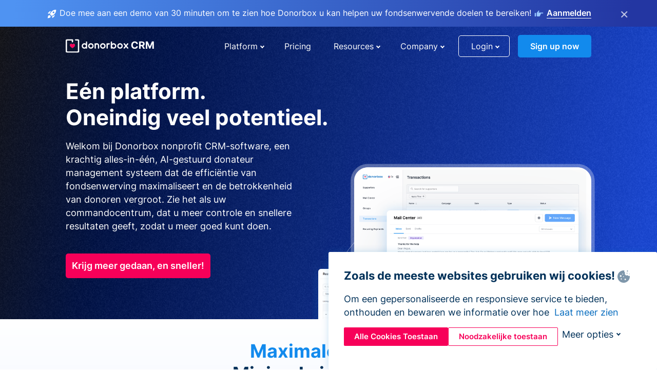

--- FILE ---
content_type: text/html; charset=utf-8
request_url: https://donorbox.org/nl/nonprofit-crm?original_url=https%3A%2F%2Fdonorbox.org%2F%3Futm_source%3DPoweredby%26utm_campaign%3DCameron%2BTredgett%2BFoundation%2BDonations%26utm_content%3D80675%26utm_org%3DCameron%2BTredgett%2BFoundation&utm_campaign=Cameron+Tredgett+Foundation+Donations&utm_content=80675&utm_source=Poweredby
body_size: 18393
content:
<!DOCTYPE html><html lang="nl"><head><link rel="preconnect" href="https://www.googletagmanager.com"/><link rel="preconnect" href="https://google.com"/><link rel="preconnect" href="https://googleads.g.doubleclick.net"/><link rel="preconnect" href="https://www.facebook.com"/><link rel="preconnect" href="https://connect.facebook.net"/><link rel="preconnect" href="https://cdn.heapanalytics.com"/><link rel="dns-prefetch" href="https://www.googletagmanager.com"/><link rel="dns-prefetch" href="https://google.com"/><link rel="dns-prefetch" href="https://googleads.g.doubleclick.net"/><link rel="dns-prefetch" href="https://www.facebook.com"/><link rel="dns-prefetch" href="https://connect.facebook.net"/><link rel="dns-prefetch" href="https://cdn.heapanalytics.com"/><script>
  (function(w,d,s,l,i){w[l]=w[l]||[];w[l].push({'gtm.start':
      new Date().getTime(),event:'gtm.js'});var f=d.getElementsByTagName(s)[0],
    j=d.createElement(s),dl=l!='dataLayer'?'&l='+l:'';j.async=true;j.src=
    'https://www.googletagmanager.com/gtm.js?id='+i+dl;f.parentNode.insertBefore(j,f);
  })(window,document,'script','dataLayer','GTM-NWL3C83');
</script><script type="text/javascript" id="hs-script-loader" async defer src="//js.hs-scripts.com/7947408.js"></script><meta charset="utf-8"/><link rel="canonical" href="https://donorbox.org/nl/nonprofit-crm"/><title>CRM-software voor non-profitorganisaties - Alles-in-één fondsenwervings- en donateur beheersysteem</title><meta name="viewport" content="initial-scale=1.0"/><meta name="description" content="Beheer moeiteloos donaties en betrek donateurs met Donorbox CRM-software. Geef uw non-profitorganisatie een boost met ons alles-in-één, gebruiksvriendelijke donateur management systeem."/><meta name="keywords" content="Online Donation Platform Nonprofits Donorbox"/><meta property="og:type" content="website"/><meta property="og:site_name" content="Donorbox"/><meta property="og:title" content="CRM-software voor non-profitorganisaties - Alles-in-één fondsenwervings- en donateur beheersysteem"/><meta property="og:description" content="Beheer moeiteloos donaties en betrek donateurs met Donorbox CRM-software. Geef uw non-profitorganisatie een boost met ons alles-in-één, gebruiksvriendelijke donateur management systeem."/><meta property="og:image" content="https://donorbox.org/landing_pages_assets/new-landing-pages/meta-images/home-7f2d68aaa66ab38667597d199072cb7cfc72fddee878fe425c74f91f17e1bd47.jpg"/><meta name="twitter:title" content="CRM-software voor non-profitorganisaties - Alles-in-één fondsenwervings- en donateur beheersysteem"/><meta name="twitter:description" content="Beheer moeiteloos donaties en betrek donateurs met Donorbox CRM-software. Geef uw non-profitorganisatie een boost met ons alles-in-één, gebruiksvriendelijke donateur management systeem."/><meta name="twitter:image" content="https://donorbox.org/landing_pages_assets/new-landing-pages/meta-images/home-7f2d68aaa66ab38667597d199072cb7cfc72fddee878fe425c74f91f17e1bd47.jpg"/><meta name="twitter:card" content="summary_large_image"><link rel="manifest" href="/manifest.json"/><meta name="theme-color" content="#ffffff"/><meta name="msapplication-TileColor" content="#ffffff"/><meta name="msapplication-TileImage" content="/ms-icon-144x144.png"/><link rel="icon" type="image/x-icon" href="/favicon-16x16.png" sizes="16x16"/><link rel="icon" type="image/x-icon" href="/favicon-32x32.png" sizes="32x32"/><link rel="icon" type="image/x-icon" href="/favicon-96x96.png" sizes="96x96"/><link rel="apple-touch-icon" sizes="57x57" href="/apple-icon-57x57.png"/><link rel="apple-touch-icon" sizes="60x60" href="/apple-icon-60x60.png"/><link rel="apple-touch-icon" sizes="72x72" href="/apple-icon-72x72.png"/><link rel="apple-touch-icon" sizes="76x76" href="/apple-icon-76x76.png"/><link rel="apple-touch-icon" sizes="114x114" href="/apple-icon-114x114.png"/><link rel="apple-touch-icon" sizes="120x120" href="/apple-icon-120x120.png"/><link rel="apple-touch-icon" sizes="144x144" href="/apple-icon-144x144.png"/><link rel="apple-touch-icon" sizes="152x152" href="/apple-icon-152x152.png"/><link rel="apple-touch-icon" sizes="180x180" href="/apple-icon-180x180.png"/><link rel="icon" type="image/png" sizes="192x192" href="/android-icon-192x192.png"/><!--[if IE]><link href="/landing_pages_assets/sans-pro/regular-1b01f058419a6785ee98b1de8a8604871d53552aa677b16f401d440def8e8a83.eot" as="font" crossorigin="anonymous"><link href="/landing_pages_assets/sans-pro/semibold-048f420980b42d9b3569a8ea826e9ba97b0d882b56ce5a20e3d9acabe1fb7214.eot" as="font" crossorigin="anonymous"><link href="/landing_pages_assets/sans-pro/bold-d5374547beba86fc76521d5b16944f8ad313b955b65b28d4b89aa61a0f0cbb0d.eot" as="font" crossorigin="anonymous"><![endif]--><link rel="preload" href="/landing_pages_assets/sans-pro/regular-506df6d11eb8bd950dea2b0b1e69397bc4410daeec6ba5aab4ad41e3386996d2.woff2" as="font" type="font/woff2" crossorigin="anonymous" fetchpriority="high"><link rel="preload" href="/landing_pages_assets/sans-pro/semibold-2b125f39737026068a5de4414fdd71a08ad6b3ea0e8e5f5bc97fa5607fdc3937.woff2" as="font" type="font/woff2" crossorigin="anonymous" fetchpriority="high"><link rel="preload" href="/landing_pages_assets/sans-pro/bold-6f023c1792d701dc7e4b79d25d86adf69729fff2700c4eb85b1dcb0d33fbe5c4.woff2" as="font" type="font/woff2" crossorigin="anonymous" fetchpriority="high"><link rel="preload" href="/landing_pages_assets/inter/regular-f71613ac7da472e102f775b374f4a766d816b1948ce4e0eaf7d9907c099363ad.woff2" as="font" type="font/woff2" crossorigin="anonymous" fetchpriority="high"><link rel="preload" href="/landing_pages_assets/inter/semibold-53b3114308ca921a20f8dc7349805375ab8381f8dc970f53e3e5dda7aa81a9f2.woff2" as="font" type="font/woff2" crossorigin="anonymous" fetchpriority="high"><link rel="preload" href="/landing_pages_assets/inter/bold-e6f866eac18175086a9e1ccd7cb63426122ee179ce42fdcf3380bfa79647dd2a.woff2" as="font" type="font/woff2" crossorigin="anonymous" fetchpriority="high"><link rel="preload" href="/landing_pages_assets/application-a44fb206ada6439d276aa6f83ba7535bff3c042162964ba4b967e97dcd3790d4.css" as="style" type="text/css"><link rel="stylesheet" href="/landing_pages_assets/application-a44fb206ada6439d276aa6f83ba7535bff3c042162964ba4b967e97dcd3790d4.css" media="all"/><!--[if lt IE 9]><script src="/landing_pages_assets/html5shiv.min-d9d619c5ff86e7cd908717476b6b86ecce6faded164984228232ac9ba2ccbf54.js" defer="defer"></script><link rel="stylesheet preload" href="/landing_pages_assets/application-ie-6348f8c6e18cc67ca7ffb537dc32222cdad4817d60777f38383a51934ae80c61.css" media="all" as="style"/><![endif]--><link rel="stylesheet preload" href="/landing_pages_assets/application-safari-918323572d70c4e57c897471611ef8e889c75652c5deff2b20b3aa5fe0856642.css" media="all" as="style"/><script type="application/ld+json">
  {
    "@context": "https://schema.org",
    "@type": "FAQPage",
    "mainEntity": [{
      "@type": "Question",
      "name": "Why does my nonprofit need a CRM?",
      "acceptedAnswer": {
        "@type": "Answer",
        "text": "<p>A CRM - constituent relationship management - platform can change the way your nonprofit operates - for the better. It is a database that stores all of your supporters’ data, including contact information as well as donations, donation dates, communication details, and more.</p> <br> <p> Having all of this information at your fingertips helps you better understand and engage with your donors. Use your CRM to uncover donor trends, segment donors, evaluate the success of your fundraising efforts, and more.</p> <br> <p> In short, a CRM will streamline your process while empowering you to strengthen your relationships with your donors, which can be the key to unlocking sustainable growth for your nonprofit.</p>"
      }
    },{
      "@type": "Question",
      "name": "What are the key features of the Donorbox CRM?",
      "acceptedAnswer": {
        "@type": "Answer",
        "text": "<p> Like most nonprofit CRMs, Donorbox CRM captures all of your supporter information in one place, enabling to sort, view, and download this data for segmentation, outreach, reporting, and more.</p><br><p> Some key features of Donorbox CRM that make it stand out from the crowd include:</p><br><p><strong>Mail Center</strong> - Connect your Gmail or Outlook email account in order to view, send, and manage your supporter emails, all without leaving your database.</p><br><p><strong>Groups</strong> - Easily use Groups to segment your donors based on traits, interests, affiliations, relationships, and more.</p><br><p><strong>Supporter Timeline</strong> - View each step in each supporter’s history with your organization at a glance, including communications, donations, and recurring gifts.</p><br><p><strong>Offline Transactions</strong> - Capture cash and check gifts, in-kind donations, donation pledges, and soft credits - along with donations and ticket purchases made online - for a more holistic view of your transactions and supporters.</p>"
      }
    },{
      "@type": "Question",
      "name": "How can I use Donorbox CRM to segment my donors?",
      "acceptedAnswer": {
        "@type": "Answer",
        "text": "<p>Use Donorbox CRM to easily segment your donors by using the Groups feature. Two types of groups are available - basic groups for simple segmentation and advanced groups for Education, Household, Organization, Religious, and Social categories.</p><br><p>Place donors in these groups based on their traits, demographics, interests, affiliations, relationships, and more, enabling you to better customize your messaging and target your donors accordingly.</p><br><p>Plus, in Donorbox CRM, a group can encompass many supporters and a supporter can be included in multiple groups, giving you endless options and opportunities!</p>"
      }
    },{
      "@type": "Question",
      "name": "Can I track communication with donors using Donorbox CRM?",
      "acceptedAnswer": {
        "@type": "Answer",
        "text": "<p>Yes! Donorbox CRM makes tracking donor communication seamless with two features - Mail Center and Supporter Timeline.</p><br><p>With Mail Center, you can connect your Gmail or Outlook email account in order to view, manage, and send emails directly from Donorbox CRM. In this platform, you can also assign emails to team members and consolidate multiple inboxes to better coordinate communications.</p><br><p>Supporter Timeline enables you to see all of the communications you’ve had with each donor in one place. View a supporter’s timeline to see how and when they were contacted, when they made a donation, when changes were made to their account details, and more.</p>"
      }
    },{
      "@type": "Question",
      "name": "Can I record offline transactions using Donorbox CRM?",
      "acceptedAnswer": {
        "@type": "Answer",
        "text": "<p>Recording offline transactions can be done in just a few clicks using Donorbox CRM. This way, you can add in-person gifts made with check or cash as well as assign in-kind donations and pledges to supporters, giving you a more holistic view of their relationship with your organization (remember to check the supporter timeline!).</p><br><p>You can also add soft credits in Donorbox CRM, showing how a supporter may have helped secure a gift to give you a broader look at just how much of an impact they have had on your mission.</p>"
      }
    },{
      "@type": "Question",
      "name": "Does your CRM integrate with our existing systems such as our website, email marketing tool, and financial management platform?",
      "acceptedAnswer": {
        "@type": "Answer",
        "text": "<p>Donorbox integrates with thousands of apps, including websites, email marketing tools, financial management platforms, virtual event software, and so much more. Discover more about Donorbox integrations <a href='https://donorbox.org/integrations'>here</a>.</p><br><p>At this time, Donorbox CRM does not fully integrate with other apps. However, there are plans to add integrations in the future.</p>"
      }
    },{
      "@type": "Question",
      "name": "How secure is the donor data stored in Donorbox CRM, and what measures are in place to protect sensitive information?",
      "acceptedAnswer": {
        "@type": "Answer",
        "text": "<p>We take data security seriously across all of our products and services here at Donorbox, including Donorbox CRM. We offer advanced fraud detection and monitoring and never store your donors’ credit card information on our servers. We also provide two-step authorization and ReCaptcha options, among several other security measures.</p><br><p>In regards to your emails, Mail Center is also highly secure. When you connect Mail Center to your email account, no data is being imported or used by Donorbox - it functions without accessing unnecessary emails or data.</p><br><p>Learn more about our security measures <a href='https://donorbox.org/security'>here</a>.</p>"
      }
    },{
      "@type": "Question",
      "name": "Is there any additional cost associated with using Donorbox CRM?",
      "acceptedAnswer": {
        "@type": "Answer",
        "text": "<p>Donorbox CRM Beta is currently free to trial through September 30, 2024. To join the trial, fill out <a href='https://share.hsforms.com/11uTirrQQSw-QPsQV1B9p-A4qc9c'>this interest form</a>.</p><br><p>Following this trial period, Donorbox CRM will be priced monthly according to number of contacts, with discounts available for annual contracts and smaller nonprofits. Find more details about our transparent pricing <a href='https://donorbox.org/pricing'>here</a>.</p>"
      }
    }]
  }
  </script><script type="text/javascript">
  var kjs = window.kjs || function (a) {
    var c = { apiKey: a.apiKey };
    var d = document;
    setTimeout(function () {
      var b = d.createElement("script");
      b.src = a.url || "https://cdn.kiflo.com/k.js", d.getElementsByTagName("script")[0].parentNode.appendChild(b)
    });
    return c;
  }({ apiKey: "9c8f407a-8b34-4e16-b4c3-7933b4d7757e" });
</script></head><body id="application_nonprofit_crm" class="application nonprofit_crm nl" data-namespace="" data-controller="application" data-action="nonprofit_crm" data-locale="nl"><noscript><iframe src="https://www.googletagmanager.com/ns.html?id=GTM-NWL3C83" height="0" width="0" style="display:none;visibility:hidden"></iframe></noscript><div id="sticky_bar" class="sticky-nav-bar d-none"><p><img alt="Doe mee aan een demo van 30 minuten om te zien hoe Donorbox u kan helpen uw fondsenwervende doelen te bereiken!" width="20" height="20" fetchpriority="high" loading="eager" src="/landing_pages_assets/new-landing-pages/rocket-launch-f7f79fcf9aab8e19a4c95eede5c7206b681c9a568d19ca0e63d4a32635605bf0.svg"/><span>Doe mee aan een demo van 30 minuten om te zien hoe Donorbox u kan helpen uw fondsenwervende doelen te bereiken!</span><img id="right_hand_icon" alt="Doe mee aan een demo van 30 minuten om te zien hoe Donorbox u kan helpen uw fondsenwervende doelen te bereiken!" width="20" height="20" fetchpriority="high" loading="eager" src="/landing_pages_assets/new-landing-pages/hand-right-741947b82a464e7c9b2799a36575d9c057b4911a82dc6cc361fc6ec4bd5a34a9.svg"/><a target="_blank" rel="nofollow" href="https://donorbox.org/on-demand-demo-form/?utm_campaign=topbar">Aanmelden</a></p><div><span id="sticky_bar_close_icon">&times;</span></div></div><header id="app_header" class="nl"><a id="donorbox_logo" href="/nl?original_url=https%3A%2F%2Fdonorbox.org%2F%3Futm_source%3DPoweredby%26utm_campaign%3DCameron%2BTredgett%2BFoundation%2BDonations%26utm_content%3D80675%26utm_org%3DCameron%2BTredgett%2BFoundation&amp;utm_campaign=Cameron+Tredgett+Foundation+Donations&amp;utm_content=80675&amp;utm_source=Poweredby"><img title="Donorbox logo" alt="Donorbox logo" width="176" height="57" onerror="this.src=&#39;https://donorbox-www.herokuapp.com/landing_pages_assets/new-landing-pages/donorbox-crm-dff91009438edcc92d8f2006d798f66223f3bd859cf936bb439cce08e552829e.svg&#39;" src="/landing_pages_assets/new-landing-pages/donorbox-crm-dff91009438edcc92d8f2006d798f66223f3bd859cf936bb439cce08e552829e.svg"/></a><a id="donorbox_logo_white" href="/nl?original_url=https%3A%2F%2Fdonorbox.org%2F%3Futm_source%3DPoweredby%26utm_campaign%3DCameron%2BTredgett%2BFoundation%2BDonations%26utm_content%3D80675%26utm_org%3DCameron%2BTredgett%2BFoundation&amp;utm_campaign=Cameron+Tredgett+Foundation+Donations&amp;utm_content=80675&amp;utm_source=Poweredby"><img title="Donorbox logo" alt="Donorbox logo" width="176" height="57" onerror="this.src=&#39;https://donorbox-www.herokuapp.com/landing_pages_assets/new-landing-pages/donorbox-crm-white-78f588df4dfbf491eba4b6b7ddd1426f901e13e1d77238ac9708deb03e7397da.svg&#39;" src="/landing_pages_assets/new-landing-pages/donorbox-crm-white-78f588df4dfbf491eba4b6b7ddd1426f901e13e1d77238ac9708deb03e7397da.svg"/></a><input id="menu_toggle" type="checkbox" name="menu_toggle" aria-label="Toggle menu"><label for="menu_toggle" aria-label="Toggle menu"></label><nav><div id="nav_dropdown_platform" aria-labelledby="nav_platform_menu_title"><p id="nav_platform_menu_title" class="menu_title"><button name="button" type="button">Platform</button></p><div class="submenu"><ul id="features_nav_list"><li><p>Fundrasing Features</p></li><li><a data-icon="all-features" href="/nl/features?original_url=https%3A%2F%2Fdonorbox.org%2F%3Futm_source%3DPoweredby%26utm_campaign%3DCameron%2BTredgett%2BFoundation%2BDonations%26utm_content%3D80675%26utm_org%3DCameron%2BTredgett%2BFoundation&amp;utm_campaign=Cameron+Tredgett+Foundation+Donations&amp;utm_content=80675&amp;utm_source=Poweredby">All features</a></li><li><a data-icon="quick-donate" href="/nl/quick-donate?original_url=https%3A%2F%2Fdonorbox.org%2F%3Futm_source%3DPoweredby%26utm_campaign%3DCameron%2BTredgett%2BFoundation%2BDonations%26utm_content%3D80675%26utm_org%3DCameron%2BTredgett%2BFoundation&amp;utm_campaign=Cameron+Tredgett+Foundation+Donations&amp;utm_content=80675&amp;utm_source=Poweredby">QuickDonate™ Donor Portal</a></li><li><a data-icon="donation-forms" href="/nl/donation-forms?original_url=https%3A%2F%2Fdonorbox.org%2F%3Futm_source%3DPoweredby%26utm_campaign%3DCameron%2BTredgett%2BFoundation%2BDonations%26utm_content%3D80675%26utm_org%3DCameron%2BTredgett%2BFoundation&amp;utm_campaign=Cameron+Tredgett+Foundation+Donations&amp;utm_content=80675&amp;utm_source=Poweredby">Donation Forms</a></li><li><a data-icon="events" href="/nl/events?original_url=https%3A%2F%2Fdonorbox.org%2F%3Futm_source%3DPoweredby%26utm_campaign%3DCameron%2BTredgett%2BFoundation%2BDonations%26utm_content%3D80675%26utm_org%3DCameron%2BTredgett%2BFoundation&amp;utm_campaign=Cameron+Tredgett+Foundation+Donations&amp;utm_content=80675&amp;utm_source=Poweredby">Events</a></li><li><a data-icon="donation-pages" href="/nl/donation-pages?original_url=https%3A%2F%2Fdonorbox.org%2F%3Futm_source%3DPoweredby%26utm_campaign%3DCameron%2BTredgett%2BFoundation%2BDonations%26utm_content%3D80675%26utm_org%3DCameron%2BTredgett%2BFoundation&amp;utm_campaign=Cameron+Tredgett+Foundation+Donations&amp;utm_content=80675&amp;utm_source=Poweredby">Donation Pages</a></li><li><a data-icon="recurring-donations" href="/nl/recurring-donations?original_url=https%3A%2F%2Fdonorbox.org%2F%3Futm_source%3DPoweredby%26utm_campaign%3DCameron%2BTredgett%2BFoundation%2BDonations%26utm_content%3D80675%26utm_org%3DCameron%2BTredgett%2BFoundation&amp;utm_campaign=Cameron+Tredgett+Foundation+Donations&amp;utm_content=80675&amp;utm_source=Poweredby">Recurring Donations</a></li><li><a data-icon="p2p" href="/nl/peer-to-peer-fundraising?original_url=https%3A%2F%2Fdonorbox.org%2F%3Futm_source%3DPoweredby%26utm_campaign%3DCameron%2BTredgett%2BFoundation%2BDonations%26utm_content%3D80675%26utm_org%3DCameron%2BTredgett%2BFoundation&amp;utm_campaign=Cameron+Tredgett+Foundation+Donations&amp;utm_content=80675&amp;utm_source=Poweredby">Peer-to-Peer</a></li><li><a data-icon="donor-management" href="/nl/donor-management?original_url=https%3A%2F%2Fdonorbox.org%2F%3Futm_source%3DPoweredby%26utm_campaign%3DCameron%2BTredgett%2BFoundation%2BDonations%26utm_content%3D80675%26utm_org%3DCameron%2BTredgett%2BFoundation&amp;utm_campaign=Cameron+Tredgett+Foundation+Donations&amp;utm_content=80675&amp;utm_source=Poweredby">Donor Management</a></li><li><a data-icon="memberships" href="/nl/memberships?original_url=https%3A%2F%2Fdonorbox.org%2F%3Futm_source%3DPoweredby%26utm_campaign%3DCameron%2BTredgett%2BFoundation%2BDonations%26utm_content%3D80675%26utm_org%3DCameron%2BTredgett%2BFoundation&amp;utm_campaign=Cameron+Tredgett+Foundation+Donations&amp;utm_content=80675&amp;utm_source=Poweredby">Memberships</a></li><li><a data-icon="ideal" href="/ideal-donation?original_url=https%3A%2F%2Fdonorbox.org%2F%3Futm_source%3DPoweredby%26utm_campaign%3DCameron%2BTredgett%2BFoundation%2BDonations%26utm_content%3D80675%26utm_org%3DCameron%2BTredgett%2BFoundation&amp;utm_campaign=Cameron+Tredgett+Foundation+Donations&amp;utm_content=80675&amp;utm_source=Poweredby">iDEAL donaties</a></li><li><a data-icon="crowdfunding" href="/nl/crowdfunding-platform?original_url=https%3A%2F%2Fdonorbox.org%2F%3Futm_source%3DPoweredby%26utm_campaign%3DCameron%2BTredgett%2BFoundation%2BDonations%26utm_content%3D80675%26utm_org%3DCameron%2BTredgett%2BFoundation&amp;utm_campaign=Cameron+Tredgett+Foundation+Donations&amp;utm_content=80675&amp;utm_source=Poweredby">Crowdfunding</a></li></ul><ul id="products_nav_list"><li><p>Product</p></li><li><a data-icon="crm" href="/nl/nonprofit-crm?original_url=https%3A%2F%2Fdonorbox.org%2F%3Futm_source%3DPoweredby%26utm_campaign%3DCameron%2BTredgett%2BFoundation%2BDonations%26utm_content%3D80675%26utm_org%3DCameron%2BTredgett%2BFoundation&amp;utm_campaign=Cameron+Tredgett+Foundation+Donations&amp;utm_content=80675&amp;utm_source=Poweredby">CRM</a></li><li><a data-icon="donorbox-live" href="/nl/live-kiosk?original_url=https%3A%2F%2Fdonorbox.org%2F%3Futm_source%3DPoweredby%26utm_campaign%3DCameron%2BTredgett%2BFoundation%2BDonations%26utm_content%3D80675%26utm_org%3DCameron%2BTredgett%2BFoundation&amp;utm_campaign=Cameron+Tredgett+Foundation+Donations&amp;utm_content=80675&amp;utm_source=Poweredby">Donorbox Live™ Kiosk</a></li><li><a data-icon="tap-to-donate" href="/nl/tap-to-donate?original_url=https%3A%2F%2Fdonorbox.org%2F%3Futm_source%3DPoweredby%26utm_campaign%3DCameron%2BTredgett%2BFoundation%2BDonations%26utm_content%3D80675%26utm_org%3DCameron%2BTredgett%2BFoundation&amp;utm_campaign=Cameron+Tredgett+Foundation+Donations&amp;utm_content=80675&amp;utm_source=Poweredby">Tap to Donate</a></li><li><a data-icon="jay-ai" href="/nl/jay-ai?original_url=https%3A%2F%2Fdonorbox.org%2F%3Futm_source%3DPoweredby%26utm_campaign%3DCameron%2BTredgett%2BFoundation%2BDonations%26utm_content%3D80675%26utm_org%3DCameron%2BTredgett%2BFoundation&amp;utm_campaign=Cameron+Tredgett+Foundation+Donations&amp;utm_content=80675&amp;utm_source=Poweredby">Jay·AI</a></li><li><a data-icon="integrations" href="/nl/integrations?original_url=https%3A%2F%2Fdonorbox.org%2F%3Futm_source%3DPoweredby%26utm_campaign%3DCameron%2BTredgett%2BFoundation%2BDonations%26utm_content%3D80675%26utm_org%3DCameron%2BTredgett%2BFoundation&amp;utm_campaign=Cameron+Tredgett+Foundation+Donations&amp;utm_content=80675&amp;utm_source=Poweredby">Integrations</a></li></ul><div id="premium_nav_block"><img alt="Premium" width="255" height="30" fetchpriority="low" decoding="async" loading="lazy" src="/landing_pages_assets/new-landing-pages/top-header/donorbox-premium-logo-8d6bede1eb7846c4ee4690f7bf7bb979b01a5fedd4905af9bcb73886af2153bf.svg"/><dl><dt>Unleash Your Donation Potential</dt><dd> Personalized support and advanced tools to maximize your impact. <a class="learn-more-link" href="/nl/premium?original_url=https%3A%2F%2Fdonorbox.org%2F%3Futm_source%3DPoweredby%26utm_campaign%3DCameron%2BTredgett%2BFoundation%2BDonations%26utm_content%3D80675%26utm_org%3DCameron%2BTredgett%2BFoundation&amp;utm_campaign=Cameron+Tredgett+Foundation+Donations&amp;utm_content=80675&amp;utm_source=Poweredby">Learn More</a></dd></dl></div></div></div><a id="nav_link_pricing" href="/nl/pricing?original_url=https%3A%2F%2Fdonorbox.org%2F%3Futm_source%3DPoweredby%26utm_campaign%3DCameron%2BTredgett%2BFoundation%2BDonations%26utm_content%3D80675%26utm_org%3DCameron%2BTredgett%2BFoundation&amp;utm_campaign=Cameron+Tredgett+Foundation+Donations&amp;utm_content=80675&amp;utm_source=Poweredby">Pricing</a><div id="nav_dropdown_resources" aria-labelledby="nav_resources_menu_title"><p id="nav_resources_menu_title" class="menu_title"><button name="button" type="button">Resources</button></p><div class="submenu"><ul id="learning_nav_list"><li><p>Learn</p></li><li><a target="_blank" data-icon="blog" href="https://donorbox.org/nonprofit-blog/nl">Blog</a></li><li><a target="_blank" rel="external noopener" data-icon="template" href="https://library.donorbox.org/">Guides &amp; Templates</a></li><li><a target="_blank" rel="external noopener" data-icon="webinars" href="https://webinars.donorbox.org/">Webinars</a></li><li><a data-icon="case-studies" href="/nl/case-studies?original_url=https%3A%2F%2Fdonorbox.org%2F%3Futm_source%3DPoweredby%26utm_campaign%3DCameron%2BTredgett%2BFoundation%2BDonations%26utm_content%3D80675%26utm_org%3DCameron%2BTredgett%2BFoundation&amp;utm_campaign=Cameron+Tredgett+Foundation+Donations&amp;utm_content=80675&amp;utm_source=Poweredby">Case Studies</a></li><li><a target="_blank" rel="external noopener" data-icon="podcast" href="https://podcasts.apple.com/us/podcast/the-nonprofit-podcast/id1483848924">Podcast</a></li></ul><ul id="use_cases_nav_list"><li><p>Donorbox for</p></li><li><a href="/nl/animal-fundraising?original_url=https%3A%2F%2Fdonorbox.org%2F%3Futm_source%3DPoweredby%26utm_campaign%3DCameron%2BTredgett%2BFoundation%2BDonations%26utm_content%3D80675%26utm_org%3DCameron%2BTredgett%2BFoundation&amp;utm_campaign=Cameron+Tredgett+Foundation+Donations&amp;utm_content=80675&amp;utm_source=Poweredby">Animal Welfare</a></li><li><a href="/nl/arts-fundraising?original_url=https%3A%2F%2Fdonorbox.org%2F%3Futm_source%3DPoweredby%26utm_campaign%3DCameron%2BTredgett%2BFoundation%2BDonations%26utm_content%3D80675%26utm_org%3DCameron%2BTredgett%2BFoundation&amp;utm_campaign=Cameron+Tredgett+Foundation+Donations&amp;utm_content=80675&amp;utm_source=Poweredby">Arts &amp; Culture</a></li><li><a href="/nl/church-fundraising?original_url=https%3A%2F%2Fdonorbox.org%2F%3Futm_source%3DPoweredby%26utm_campaign%3DCameron%2BTredgett%2BFoundation%2BDonations%26utm_content%3D80675%26utm_org%3DCameron%2BTredgett%2BFoundation&amp;utm_campaign=Cameron+Tredgett+Foundation+Donations&amp;utm_content=80675&amp;utm_source=Poweredby">Christianity</a></li><li><a href="/nl/university-fundraising?original_url=https%3A%2F%2Fdonorbox.org%2F%3Futm_source%3DPoweredby%26utm_campaign%3DCameron%2BTredgett%2BFoundation%2BDonations%26utm_content%3D80675%26utm_org%3DCameron%2BTredgett%2BFoundation&amp;utm_campaign=Cameron+Tredgett+Foundation+Donations&amp;utm_content=80675&amp;utm_source=Poweredby">Education</a></li><li><a href="/nl/fundraising-for-islamic-charities?original_url=https%3A%2F%2Fdonorbox.org%2F%3Futm_source%3DPoweredby%26utm_campaign%3DCameron%2BTredgett%2BFoundation%2BDonations%26utm_content%3D80675%26utm_org%3DCameron%2BTredgett%2BFoundation&amp;utm_campaign=Cameron+Tredgett+Foundation+Donations&amp;utm_content=80675&amp;utm_source=Poweredby">Islam</a></li><li><a href="/nl/jewish-fundraising?original_url=https%3A%2F%2Fdonorbox.org%2F%3Futm_source%3DPoweredby%26utm_campaign%3DCameron%2BTredgett%2BFoundation%2BDonations%26utm_content%3D80675%26utm_org%3DCameron%2BTredgett%2BFoundation&amp;utm_campaign=Cameron+Tredgett+Foundation+Donations&amp;utm_content=80675&amp;utm_source=Poweredby">Judaism</a></li><li><a href="/nl/journalism-fundraising?original_url=https%3A%2F%2Fdonorbox.org%2F%3Futm_source%3DPoweredby%26utm_campaign%3DCameron%2BTredgett%2BFoundation%2BDonations%26utm_content%3D80675%26utm_org%3DCameron%2BTredgett%2BFoundation&amp;utm_campaign=Cameron+Tredgett+Foundation+Donations&amp;utm_content=80675&amp;utm_source=Poweredby">Journalism</a></li><li><a href="/nl/medical-research-fundraising?original_url=https%3A%2F%2Fdonorbox.org%2F%3Futm_source%3DPoweredby%26utm_campaign%3DCameron%2BTredgett%2BFoundation%2BDonations%26utm_content%3D80675%26utm_org%3DCameron%2BTredgett%2BFoundation&amp;utm_campaign=Cameron+Tredgett+Foundation+Donations&amp;utm_content=80675&amp;utm_source=Poweredby">Healthcare</a></li><li><a href="/nl/political-fundraising?original_url=https%3A%2F%2Fdonorbox.org%2F%3Futm_source%3DPoweredby%26utm_campaign%3DCameron%2BTredgett%2BFoundation%2BDonations%26utm_content%3D80675%26utm_org%3DCameron%2BTredgett%2BFoundation&amp;utm_campaign=Cameron+Tredgett+Foundation+Donations&amp;utm_content=80675&amp;utm_source=Poweredby">Politics</a></li><li><a href="/nl/temple-fundraising?original_url=https%3A%2F%2Fdonorbox.org%2F%3Futm_source%3DPoweredby%26utm_campaign%3DCameron%2BTredgett%2BFoundation%2BDonations%26utm_content%3D80675%26utm_org%3DCameron%2BTredgett%2BFoundation&amp;utm_campaign=Cameron+Tredgett+Foundation+Donations&amp;utm_content=80675&amp;utm_source=Poweredby">Temples</a></li></ul><ul id="support_nav_list"><li><p>Support</p></li><li><a target="_blank" rel="external noopener" data-icon="onboarding" href="https://academy.donorbox.org/p/donorbox-onboarding">Onboarding Guide</a></li><li><a target="_blank" rel="external noopener" data-icon="help-center" href="https://donorbox.zendesk.com/hc/en-us">Help Center</a></li><li><a data-icon="contact-us" href="/nl/contact?original_url=https%3A%2F%2Fdonorbox.org%2F%3Futm_source%3DPoweredby%26utm_campaign%3DCameron%2BTredgett%2BFoundation%2BDonations%26utm_content%3D80675%26utm_org%3DCameron%2BTredgett%2BFoundation&amp;utm_campaign=Cameron+Tredgett+Foundation+Donations&amp;utm_content=80675&amp;utm_source=Poweredby">Contact Us</a></li><li><a data-icon="sales" href="/nl/contact-sales?original_url=https%3A%2F%2Fdonorbox.org%2F%3Futm_source%3DPoweredby%26utm_campaign%3DCameron%2BTredgett%2BFoundation%2BDonations%26utm_content%3D80675%26utm_org%3DCameron%2BTredgett%2BFoundation&amp;utm_campaign=Cameron+Tredgett+Foundation+Donations&amp;utm_content=80675&amp;utm_source=Poweredby">Sales</a></li><li><a data-icon="security" href="/nl/security?original_url=https%3A%2F%2Fdonorbox.org%2F%3Futm_source%3DPoweredby%26utm_campaign%3DCameron%2BTredgett%2BFoundation%2BDonations%26utm_content%3D80675%26utm_org%3DCameron%2BTredgett%2BFoundation&amp;utm_campaign=Cameron+Tredgett+Foundation+Donations&amp;utm_content=80675&amp;utm_source=Poweredby">Security</a></li></ul><div id="nav_feature_blog_post"><article><p>FEATURED BLOG POST</p><a target="_blank" rel="external noopener" href="https://donorbox.org/nonprofit-blog/kind-kiosk"><img alt="Live Kiosk" width="362" height="204" fetchpriority="low" decoding="async" loading="lazy" src="/landing_pages_assets/new-landing-pages/top-header/live-kiosk-c446c75a0323106d741e74fca0fe8d249d630acbfbaa357f5ae46fe06326d04a.jpg"/><dl><dt>Donorbox Live™ Kiosk vs. Kind Kiosk</dt><dd>Looking for the best donation kiosk solution for your organization?</dd></dl></a></article></div></div></div><div id="nav_dropdown_company" aria-labelledby="nav_company_menu_title"><p id="nav_company_menu_title" class="menu_title"><button name="button" type="button">Company</button></p><div class="submenu"><ul><li><a href="/nl/about-us?original_url=https%3A%2F%2Fdonorbox.org%2F%3Futm_source%3DPoweredby%26utm_campaign%3DCameron%2BTredgett%2BFoundation%2BDonations%26utm_content%3D80675%26utm_org%3DCameron%2BTredgett%2BFoundation&amp;utm_campaign=Cameron+Tredgett+Foundation+Donations&amp;utm_content=80675&amp;utm_source=Poweredby">About Us</a></li><li><a target="_blank" rel="external noopener" href="https://boards.greenhouse.io/donorbox">Careers</a></li><li><a href="/nl/affiliate-partner-program?original_url=https%3A%2F%2Fdonorbox.org%2F%3Futm_source%3DPoweredby%26utm_campaign%3DCameron%2BTredgett%2BFoundation%2BDonations%26utm_content%3D80675%26utm_org%3DCameron%2BTredgett%2BFoundation&amp;utm_campaign=Cameron+Tredgett+Foundation+Donations&amp;utm_content=80675&amp;utm_source=Poweredby">Partnerships</a></li></ul></div></div><div id="nav_dropdown_login" aria-labelledby="nav_login_menu_title"><p id="nav_login_menu_title" class="menu_title"><button name="button" type="button">Login</button></p><div class="submenu"><ul><li><a id="nav_menu_org_signin_link" href="https://donorbox.org/nl/org_session/new">Org Login</a></li><li><a id="nav_menu_donor_signin_link" href="https://donorbox.org/nl/user_session/new">Donor Login</a></li></ul></div></div><a id="nav_menu_org_signup_link" role="button" class="button" href="https://donorbox.org/nl/orgs/new?original_url=https%3A%2F%2Fdonorbox.org%2F%3Futm_source%3DPoweredby%26utm_campaign%3DCameron%2BTredgett%2BFoundation%2BDonations%26utm_content%3D80675%26utm_org%3DCameron%2BTredgett%2BFoundation&amp;utm_campaign=Cameron+Tredgett+Foundation+Donations&amp;utm_content=80675&amp;utm_source=Poweredby">Sign up now</a></nav></header><main><section id="all_in_one_place"><div class="hero-container"><h1 class="nl">Eén platform. <span>Oneindig veel potentieel.</span></h1><p>Welkom bij Donorbox nonprofit CRM-software, een krachtig alles-in-één, AI-gestuurd donateur management systeem dat de efficiëntie van fondsenwerving maximaliseert en de betrokkenheid van donoren vergroot. Zie het als uw commandocentrum, dat u meer controle en snellere resultaten geeft, zodat u meer goed kunt doen.</p><a rel="external noopener" role="button" target="_blank" class="button" href="https://share.hsforms.com/1_M-u5DrwRGapwsXs3ZprqQ4qc9c">Krijg meer gedaan, en sneller!</a><picture><source type="image/webp" srcset="/landing_pages_blobs/images/nonprofit_crm/hero.webp "/><source type="image/png" srcset="/landing_pages_blobs/images/nonprofit_crm/hero.png "/><img src="/landing_pages_blobs/images/nonprofit_crm/hero.png" loading="lazy" width="3882" height="1197" title="Beheer en betrek uw donateurs. Alles op één plek." alt="Beheer en betrek uw donateurs. Alles op één plek."/></picture></div><img src="/landing_pages_blobs/images/nonprofit_crm/noise.png" loading="lazy" width="1710" height="766" id="bg_noise" title="Beheer en betrek uw donateurs. Alles op één plek." alt="Beheer en betrek uw donateurs. Alles op één plek."/></section><section id="maximized_output_minimal_effort"><h2><span>Maximale</span> output. <br> Minimale inspanning.</h2><p class="description nl">Donorbox CRM-software voor non-profitorganisaties is speciaal ontwikkeld om uw donatie beheer en fondsenwerving activiteiten te stroomlijnen en te verbeteren.</p><div><picture><source type="image/webp" srcset="/landing_pages_blobs/images/nonprofit_crm/maximized_output_minimal_effort.webp "/><source type="image/png" srcset="/landing_pages_blobs/images/nonprofit_crm/maximized_output_minimal_effort.png "/><img src="/landing_pages_blobs/images/nonprofit_crm/maximized_output_minimal_effort.png" loading="lazy" id="top_10_donor" width="690px" height="488px" title="Maximale output, minimale inspanning." alt="Maximale output, minimale inspanning."/></picture><div class="nl"><p class="paragraph">Donorbox&#39;s nonprofit CRM is een gecentraliseerd donateur managementsysteem dat is ontworpen om organisaties te voorzien van data en inzichten om fondsenwerving te verbeteren. Met geïntegreerd e-mailbeheer, AI-assistentie, robuuste segmentatie, actietracking en uitgebreid donatie beheer, zorgt dit alles-in-één nonprofit CRM-softwareplatform voor gestroomlijnde communicatie, gepersonaliseerde outreach en verbeterde betrokkenheid van donoren.</p><p class="paragraph"><strong>Donorbox is de beste CRM-software voor non-profitorganisaties, omdat de eenvoudige maar robuuste tools u helpen om alles te maximaliseren.</strong></p></div></div></section><section id="build_the_donor_relationships"><h2 class="nl">Bouw relaties op met donateurs die <span>u helpen</span> te floreren.</h2><p class="description">Wat krijg je als je datagedreven donorinzichten combineert met geavanceerde AI-functionaliteit? Een betere manier om fondsen te werven. Met de non-profit CRM-software van Donorbox kun je verbinding maken met nieuwe donoren, bestaande behouden en elke relatie maximaliseren, elke dag. Alles binnen hetzelfde platform.</p><p>Behaal snel echte resultaten met ons CRM voor fondsenwerving!</p><a class="button" target="_blank" href="https://share.hsforms.com/1_M-u5DrwRGapwsXs3ZprqQ4qc9c">Bouw nu diepere relaties op met uw donateurs!</a><picture><source type="image/webp" srcset="/landing_pages_blobs/images/nonprofit_crm/build_the_donor_relationships.webp "/><source type="image/png" srcset="/landing_pages_blobs/images/nonprofit_crm/build_the_donor_relationships.png "/><img src="/landing_pages_blobs/images/nonprofit_crm/build_the_donor_relationships.png" loading="lazy" width="1260" height="532" title="Bouw relaties op met donateurs die u helpen te floreren." alt="Bouw relaties op met donateurs die u helpen te floreren."/></picture></section><section id="donorbox_crm"><h2 class="nl">Laten we <span>Donorbox CRM</span> eens nader bekijken</h2><p>Donorbox’s nonprofit CRM is er om problemen op te lossen en uw leven te vereenvoudigen. Elk element is ontworpen om uw dagelijkse activiteiten te versnellen, niet om u te vertragen met onnodige bloatware. Waarom is onze CRM de beste nonprofit CRM-software? Laten we een rondleiding nemen om te zien waarom deze fundraising CRM uw leven vanaf dag één zal verbeteren!</p><section><article><h3>Mail center</h3><p>Het geïntegreerde Mail Center van Donorbox centraliseert de communicatie met donateurs, zodat u nooit een belangrijk bericht mist. Verstuur en ontvang persoonlijke e-mails rechtstreeks binnen Donorbox zonder over te schakelen naar uw e-mailprovider. Verbind meerdere Gmail- of Outlook-accounts in één uniforme inbox, wijs eenvoudig taken toe en volg automatisch communicatie. Geniet van geïnformeerde interacties met donateursgegevens binnen handbereik, allemaal beveiligd door de toonaangevende beveiligingsfuncties van Donorbox. Vereenvoudig uw donateursbetrokkenheid vandaag nog met Mail Center!</p><picture><source type="image/webp" srcset="/landing_pages_blobs/images/nonprofit_crm/mail-center.webp "/><source type="image/png" srcset="/landing_pages_blobs/images/nonprofit_crm/mail-center.png "/><img src="/landing_pages_blobs/images/nonprofit_crm/mail-center.png" loading="lazy" class="full-width" title="Mail center" alt="Mail center"/></picture></article><article><h3>AI Assistant</h3><p>Transformeer uw fondsenwerving met de AI-gestuurde non-profit CRM-software van Donorbox. Stroomlijn de activiteiten en blijf gefocust op uw missie door het giswerk bij het schrijven van fondsenwervingsbrieven en het plannen van content te elimineren. Geniet van op maat gemaakte berichten en strategische plannen, ondersteund door datagestuurde inzichten in donorgedrag en fondsenwervingsstrategieën. De AI-assistent van Donorbox is naadloos geïntegreerd in uw CRM en ondersteunt alle aspecten van uw fondsenwerving, zodat u meer kunt bereiken met minder moeite.</p><picture><source type="image/webp" srcset="/landing_pages_blobs/images/nonprofit_crm/ai-assistant.webp "/><source type="image/png" srcset="/landing_pages_blobs/images/nonprofit_crm/ai-assistant.png "/><img src="/landing_pages_blobs/images/nonprofit_crm/ai-assistant.png" loading="lazy" class="full-width" width="271" height="232" title="AI Assistant" alt="AI Assistant"/></picture></article><article><h3>Email Marketing (Beta)</h3><p>Engage and grow your supporter base with emails that inspire action. Quickly send email campaigns with built-in email templates, automation (coming soon), and AI-generated messages. Amplifying your mission to large groups has never been easier.</p><picture><source type="image/webp" srcset="/landing_pages_blobs/images/nonprofit_crm/email_marketing.webp "/><source type="image/png" srcset="/landing_pages_blobs/images/nonprofit_crm/email_marketing.png "/><img src="/landing_pages_blobs/images/nonprofit_crm/email_marketing.png" loading="lazy" width="271" height="232" title="Email Marketing (Beta)" alt="Email Marketing (Beta)"/></picture></article><article><h3>Groepen</h3><p>Ontgrendel gerichte communicatie, effectieve campagnes, strategische toewijzing van middelen en sterkere donorrelaties met Donorbox CRM Groups. Bereik robuuste segmentatie voor gepersonaliseerde outreach, van eenvoudig tot gedetailleerd. Maak op maat gemaakte berichten voor elke supporter zonder individuele inspanning, bespaar tijd terwijl u de betrokkenheid vergroot, bijdragen stimuleert en uw impact vergroot.</p><picture><source type="image/webp" srcset="/landing_pages_blobs/images/nonprofit_crm/groups.webp "/><source type="image/png" srcset="/landing_pages_blobs/images/nonprofit_crm/groups.png "/><img src="/landing_pages_blobs/images/nonprofit_crm/groups.png" loading="lazy" class="full-width" width="271" height="232" title="Groepen" alt="Groepen"/></picture></article><article><h3>Dynamische lijsten</h3><p>Stel het in en vergeet het met Donorbox Dynamic Lists. Hyperpersoonlijke communicatie met donoren is essentieel voor non-profitorganisaties, en segmentatie is de sleutel. Voorheen waren donorlijsten slechts statische momentopnames. Nu, met Dynamic Lists, worden ze automatisch bijgewerkt wanneer personen aan uw criteria voldoen. Dit betekent dat u de donatieverhogende kracht van realtime segmentatie krijgt zonder extra moeite.</p><picture><source type="image/webp" srcset="/landing_pages_blobs/images/nonprofit_crm/dynamic-list.webp "/><source type="image/png" srcset="/landing_pages_blobs/images/nonprofit_crm/dynamic-list.png "/><img src="/landing_pages_blobs/images/nonprofit_crm/dynamic-list.png" loading="lazy" width="271" height="232" title="Dynamische lijsten" alt="Dynamische lijsten"/></picture></article><article><h3>Segmentatie “On the fly”</h3><p>Vergroot uw impact met Donorbox&#39;s Segmentation &quot;On the fly&quot;. Met deze krachtige tool kunt u bijna-direct supportersegmenten genereren, rechtstreeks vanuit uw dashboard, voor diepere inzichten in donateurs en snelle besluitvorming. Geen complexe processen meer - alleen gestroomlijnde efficiëntie. Nu kunt u uw supporters betrekken met gepersonaliseerde communicatie die echte resultaten oplevert. Bovendien kunt u uw segmenten exporteren als CSV-bestanden voor eenvoudig gegevensbeheer, analyse en delen.</p><picture><source type="image/webp" srcset="/landing_pages_blobs/images/nonprofit_crm/supporter-list.webp "/><source type="image/png" srcset="/landing_pages_blobs/images/nonprofit_crm/supporter-list.png "/><img src="/landing_pages_blobs/images/nonprofit_crm/supporter-list.png" loading="lazy" width="271" height="232" title="Segmentatie “On the fly”" alt="Segmentatie “On the fly”"/></picture></article><article><h3>Moments</h3><p>Markeer cruciale contactpunten in de reis van uw donor met Moments. Houd verjaardagen, donatiejubilea en wijzigingen in donatiebedragen bij om diepere, authentieke verbindingen met uw supporters op het juiste moment op te bouwen.</p><picture><source type="image/webp" srcset="/landing_pages_blobs/images/nonprofit_crm/moments.webp "/><source type="image/png" srcset="/landing_pages_blobs/images/nonprofit_crm/moments.png "/><img src="/landing_pages_blobs/images/nonprofit_crm/moments.png" loading="lazy" width="271" height="232" title="Moments" alt="Moments"/></picture></article><article><h3>Tijdlijn van de supporter</h3><p>Context is de sleutel tot het begrijpen van donorgedrag en het afstemmen van interacties. Donorbox CRM Supporter Timeline biedt een complete geschiedenis van uw communicatie, waarmee u het bereik, behoud en de betrokkenheid kunt verbeteren. Bekijk snel uw relatiechronologie, werk Supporter Profiles bij, volg alle transacties en beheer terugkerende betalingen. Stuur supporters rechtstreeks een e-mail via het Mail Center voor naadloze communicatie.</p><picture><source type="image/webp" srcset="/landing_pages_blobs/images/nonprofit_crm/supporter.webp "/><source type="image/png" srcset="/landing_pages_blobs/images/nonprofit_crm/supporter.png "/><img src="/landing_pages_blobs/images/nonprofit_crm/supporter.png" loading="lazy" width="271" height="232" title="Tijdlijn van de supporter" alt="Tijdlijn van de supporter"/></picture></article><article><h3>Offline transacties</h3><p>Zorg ervoor dat offline donaties nauwkeurig worden geregistreerd met Donorbox&#39;s fundraising CRM. Voeg contant geld, cheques, in natura donaties, toezeggingen en zachte credits toe voor uitgebreide financiële rapportage en transparantie. Deze nauwkeurigheid verbetert de verantwoording en besluitvorming. En met alle transacties bijgehouden, zult u nooit meer een bedankbriefje missen, een belangrijke factor in het aanmoedigen van herhaalde donaties.</p><picture><source type="image/webp" srcset="/landing_pages_blobs/images/nonprofit_crm/select-supporter.webp "/><source type="image/png" srcset="/landing_pages_blobs/images/nonprofit_crm/select-supporter.png "/><img src="/landing_pages_blobs/images/nonprofit_crm/select-supporter.png" loading="lazy" width="271" height="232" title="Offline transacties" alt="Offline transacties"/></picture></article><article><h3>Terugkerende betalingen</h3><p>Terugkerende donaties stimuleren het behoud van donoren en duurzame groei, waarbij donoren in de loop van de tijd tot 42% meer geven. Ze bieden een stabiel inkomen en waardevolle inzichten voor strategische planning. De CRM-software voor fondsenwerving van Donorbox maakt het beheer van terugkerende donoren eenvoudig. Beheer herhalingsintervallen, volg donatiegedrag en krijg naadloos toegang tot gedetailleerde factuurgeschiedenis binnen het platform, wat zorgt voor consistente betrokkenheid en regelmatige bijdragen.</p><picture><source type="image/webp" srcset="/landing_pages_blobs/images/nonprofit_crm/recurring-payments.webp "/><source type="image/png" srcset="/landing_pages_blobs/images/nonprofit_crm/recurring-payments.png "/><img src="/landing_pages_blobs/images/nonprofit_crm/recurring-payments.png" loading="lazy" width="271" height="232" title="Terugkerende betalingen" alt="Terugkerende betalingen"/></picture></article><article><h3>Donor- en data-import</h3><p>Migreer eenvoudig databases en maak een back-up van donorinformatie met de Donor- en Data-importfunctie van Donorbox CRM. Vereenvoudig gegevensbeheer en zorg ervoor dat uw informatie eenvoudig toegankelijk is.</p><picture><source type="image/webp" srcset="/landing_pages_blobs/images/nonprofit_crm/csv_imports.webp "/><source type="image/png" srcset="/landing_pages_blobs/images/nonprofit_crm/csv_imports.png "/><img src="/landing_pages_blobs/images/nonprofit_crm/csv_imports.png" loading="lazy" width="271" height="232" title="Donor- en data-import" alt="Donor- en data-import"/></picture></article><article><h3>Taken</h3><p>Eindeloze to-do-lijstjes? Doe ze – met Donorbox Tasks. Nu kunt u al uw dagelijkse administratieve taken organiseren, prioriteren en vereenvoudigen, allemaal binnen het CRM-ecosysteem, zodat iedereen in uw team weet wat te doen en wanneer. Taken gebruiken is eenvoudig, snel en effectief. Maak een taak, wijs deze toe, volg deze, vink deze af op uw lijst. Meer verantwoording. Meer actie. Minder administratieve hoofdpijn. Donorbox Tasks geeft u alles wat u nodig hebt – allemaal op één plek – zodat u van elke dag een dag kunt maken waarop u alles gedaan krijgt.</p><picture><source type="image/webp" srcset="/landing_pages_blobs/images/nonprofit_crm/tasks.webp "/><source type="image/png" srcset="/landing_pages_blobs/images/nonprofit_crm/tasks.png "/><img src="/landing_pages_blobs/images/nonprofit_crm/tasks.png" loading="lazy" width="271" height="232" title="Taken" alt="Taken"/></picture></article><article><h3>Rapportage sjablonen</h3><p>Verbeter donorrelaties met uitgebreide inzichten uit de nieuwe rapportagesjablonen van Donorbox. Krijg toegang tot gedetailleerde communicatiegeschiedenis en belangrijke donorinzichten voor diepere betrokkenheid en verbeterde fondsenwervingsstrategieën.</p><picture><source type="image/webp" srcset="/landing_pages_blobs/images/nonprofit_crm/create-report.webp "/><source type="image/png" srcset="/landing_pages_blobs/images/nonprofit_crm/create-report.png "/><img src="/landing_pages_blobs/images/nonprofit_crm/create-report.png" loading="lazy" width="271" height="232" title="Rapportage sjablonen" alt="Rapportage sjablonen"/></picture></article></section></section><section id="the_power_of_one"><h2>De kracht van <span>één</span></h2><p>Met ons alles-in-één, AI-gestuurde CRM-softwaresysteem voor fondsenwerving kunt u alles uit de kast halen.</p><p class="time_is_valuable">Tijd is kostbaar. Middelen zijn beperkt. Het laatste wat u wilt doen is een van beide verspillen. Donorbox nonprofit CRM-software vereenvoudigt en verbetert elk aspect van fondsenwerving, zodat u alles kunt doen – allemaal op hetzelfde platform. Nooit meer wisselen tussen verschillende apps, navigeren naar andere systemen, eindeloos jongleren met open vensters op uw desktop. Met Donorbox CRM logt u gewoon in – en gaat u aan de slag.</p><picture><source type="image/webp" srcset="/landing_pages_blobs/images/nonprofit_crm/the-power-of-one.webp "/><source type="image/png" srcset="/landing_pages_blobs/images/nonprofit_crm/the-power-of-one.png "/><img src="/landing_pages_blobs/images/nonprofit_crm/the-power-of-one.png" loading="lazy" width="1024" height="489" title="De kracht van één" alt="De kracht van één"/></picture></section><section id="more_comming_soon"><div class="container"><h2>Binnenkort meer...</h2><div class="list"><article class="automated_moments"><h3>Geautomatiseerde momenten</h3><p>Blijf voorbereid met geautomatiseerde momenten! Ontvang wekelijkse samenvattingen met donoren en kritieke momenten die onmiddellijke aandacht behoeven, zodat uw team communicatie effectief kan prioriteren.</p><picture><source type="image/webp" srcset="/landing_pages_blobs/images/nonprofit_crm/automated_moments.webp "/><source type="image/png" srcset="/landing_pages_blobs/images/nonprofit_crm/automated_moments.png "/><img src="/landing_pages_blobs/images/nonprofit_crm/automated_moments.png" loading="lazy" width="271" height="232" title="Geautomatiseerde momenten" alt="Geautomatiseerde momenten"/></picture></article></div></div></section><section id="nonprofit_crm_faq" class="faq faq-arrow faq-bg"><h2>Veel Gestelde Vragen</h2><div class="faq-list"><details><summary>Waarom heeft mijn non-profitorganisatie een CRM nodig?</summary><span><p>Een CRM (constituent relationship management) platform kan de manier waarop uw non-profitorganisatie opereert ten goede veranderen. Het is een database die alle gegevens van uw supporters opslaat, inclusief contactgegevens, donaties, donatiedata, communicatiegegevens en meer.</p><p> Met al deze informatie binnen handbereik kunt u uw donateurs beter begrijpen en betrekken. Gebruik uw CRM om donateurstrends te ontdekken, donateurs te segmenteren, het succes van uw fondsenwervingsinspanningen te evalueren en meer.</p><p> Kortom, een CRM stroomlijnt uw proces en geeft u de mogelijkheid om uw relaties met uw donateurs te versterken. Dit kan de sleutel zijn tot duurzame groei voor uw non-profitorganisatie.</p></span></details><details><summary>Wat zijn de belangrijkste kenmerken van Donorbox CRM?</summary><span><p>Zoals de meeste CRM&#39;s voor non-profitorganisaties, verzamelt Donorbox CRM alle informatie over uw donateurs op één plek. Zo kunt u deze gegevens sorteren, bekijken en downloaden voor segmentatie, outreach, rapportage en meer.</p><p> Enkele belangrijke kenmerken van Donorbox CRM waarmee het zich onderscheidt van de rest zijn:</p><p><strong>Mailcentrum</strong> - Verbind uw Gmail- of Outlook-e-mailaccount om e-mails van uw supporters te bekijken, verzenden en beheren, allemaal zonder uw database te verlaten.</p><p><strong>Groepen</strong> - Gebruik groepen om uw donateurs eenvoudig te segmenteren op basis van eigenschappen, interesses, affiliaties, relaties en meer.</p><p><strong>Tijdlijn van supporters</strong> - Bekijk in één oogopslag elke stap in de geschiedenis van elke supporter bij uw organisatie, inclusief communicatie, donaties en terugkerende giften.</p><p><strong>Offline transacties</strong> - Registreer contante en chequegeschenken, materiële donaties, donatietoezeggingen en zachte tegoeden, evenals online gedane donaties en ticketaankopen, voor een holistischer beeld van uw transacties en supporters.</p></span></details><details><summary>Hoe kan ik Donorbox CRM gebruiken om mijn donateurs te segmenteren?</summary><span><p>Gebruik Donorbox CRM om uw donateurs eenvoudig te segmenteren met behulp van de Groups-functie. Er zijn twee typen groepen beschikbaar: basisgroepen voor eenvoudige segmentatie en geavanceerde groepen voor de categorieën Onderwijs, Huishouden, Organisatie, Religieus en Sociaal.</p><p> U kunt donateurs in deze groepen indelen op basis van hun eigenschappen, demografie, interesses, affiliaties, relaties en meer. Zo kunt u uw berichtgeving beter afstemmen en uw donateurs op de juiste manier targeten.</p><p> Bovendien kan een groep in Donorbox CRM uit meerdere supporters bestaan en kan een supporter in meerdere groepen worden opgenomen. Zo krijgt u eindeloze opties en mogelijkheden!</p></span></details><details><summary>Kan ik de communicatie met donateurs volgen met Donorbox CRM?</summary><span><p>Jazeker! Donorbox CRM maakt het bijhouden van donorcommunicatie naadloos met twee functies: Mail Center en Supporter Timeline.</p><p> Met Mail Center kunt u uw Gmail- of Outlook-e-mailaccount verbinden om e-mails rechtstreeks vanuit Donorbox CRM te bekijken, beheren en verzenden. Op dit platform kunt u ook e-mails toewijzen aan teamleden en meerdere inboxen consolideren om communicatie beter te coördineren.</p><p> Met Supporter Timeline kunt u alle communicatie die u met elke donateur hebt gehad op één plek bekijken. Bekijk de tijdlijn van een supporter om te zien hoe en wanneer er contact met hem/haar is opgenomen, wanneer hij/zij een donatie heeft gedaan, wanneer er wijzigingen zijn aangebracht in zijn/haar accountgegevens en meer.</p></span></details><details><summary>Kan ik offline transacties registreren met Donorbox CRM?</summary><span><p>Offline transacties registreren kan in slechts een paar klikken met Donorbox CRM. Op deze manier kunt u persoonlijke giften toevoegen die zijn gedaan met cheques of contanten, en in natura donaties en toezeggingen toewijzen aan supporters, waardoor u een holistischer beeld krijgt van hun relatie met uw organisatie (vergeet niet de supporter tijdlijn te controleren!).</p><p> U kunt ook soft credits toevoegen in Donorbox CRM, waarin u kunt laten zien hoe een supporter mogelijk heeft geholpen bij het verkrijgen van een gift. Zo krijgt u een breder beeld van de impact die hij of zij heeft gehad op uw missie.</p></span></details><details><summary>Integreert uw CRM met onze bestaande systemen, zoals onze website, e-mailmarketingtool en financieel beheerplatform?</summary><span><p>Donorbox integreert met duizenden apps, waaronder websites, e-mailmarketingtools, financiële managementplatforms, virtuele evenementensoftware en nog veel meer. Ontdek <a href='/nl/integrations?original_url=https%3A%2F%2Fdonorbox.org%2F%3Futm_source%3DPoweredby%26utm_campaign%3DCameron%2BTredgett%2BFoundation%2BDonations%26utm_content%3D80675%26utm_org%3DCameron%2BTredgett%2BFoundation&amp;utm_campaign=Cameron+Tredgett+Foundation+Donations&amp;utm_content=80675&amp;utm_source=Poweredby'>hier</a> meer over Donorbox-integraties.</p><p> Op dit moment integreert Donorbox CRM niet volledig met andere apps. Er zijn echter plannen om in de toekomst integraties toe te voegen.</p></span></details><details><summary>Hoe veilig zijn de donorgegevens die in Donorbox CRM zijn opgeslagen en welke maatregelen zijn er genomen om gevoelige informatie te beschermen?</summary><span><p>We nemen gegevensbeveiliging serieus in al onze producten en diensten hier bij Donorbox, inclusief Donorbox CRM. We bieden geavanceerde fraudedetectie en -bewaking en slaan nooit de creditcardgegevens van uw donateurs op onze servers op. We bieden ook tweestapsautorisatie en ReCaptcha-opties, naast verschillende andere beveiligingsmaatregelen.</p><p> Wat betreft uw e-mails is Mail Center ook zeer veilig. Wanneer u Mail Center verbindt met uw e-mailaccount, worden er geen gegevens geïmporteerd of gebruikt door Donorbox - het functioneert zonder toegang tot onnodige e-mails of gegevens.</p><p> Meer informatie over onze veiligheidsmaatregelen vindt <a href='/nl/security?original_url=https%3A%2F%2Fdonorbox.org%2F%3Futm_source%3DPoweredby%26utm_campaign%3DCameron%2BTredgett%2BFoundation%2BDonations%26utm_content%3D80675%26utm_org%3DCameron%2BTredgett%2BFoundation&amp;utm_campaign=Cameron+Tredgett+Foundation+Donations&amp;utm_content=80675&amp;utm_source=Poweredby'>u hier</a> .</p></span></details></div></section><section id="crm_email_marketing_slider"><h2>CRM &amp; Email Marketing Pricing</h2><p class="description">What do you get when you combine data-driven donor insights with cutting-edge AI functionality? A better way to fundraise. Donorbox’s nonprofit CRM software lets you connect with new donors, retain existing ones, and maximize each and every relationship, every day. All within the same platform.</p><p class="description">Are you a new customer? Start by getting a personalized demo where we’ll answer any questions and give you a tour of the CRM. Already a Donorbox customer? Get started within the platform on your onboarding page.</p><article class="pricing_container"><div class="slider_container"><label for="range">How many contacts do you have?</label><div class="slider_wrapper"><input type="range" id="range" min="0" max="100" value="0" step="25" oninput="updateBilling()"/><div class="sliderticks"><span>500</span><span>1000</span><span>2,500</span><span>5,000</span><span>10,000+</span></div></div></div><aside class="controls_container"><nav class="tabs"><button class="tab_button active" data-period="monthly" onclick="switchBillingPeriod('monthly')">Monthly</button><button class="tab_button" data-period="annually" onclick="switchBillingPeriod('annually')">Annual</button></nav><div class="billing_info monthly" id="billing_info"><div class="billing_amount"><span class="amount">$90</span></div><p class="text">Per month</p></div><div class="billing_info annual" id="billing_info_annual"><div class="billing_amount"><span class="amount">$75</span><span class="per_mo">/mo</span></div><p class="text">Billed annually</p></div><div class="contact_sales" id="contact-sales"><a href="https://share.hsforms.com/1_M-u5DrwRGapwsXs3ZprqQ4qc9c?__hstc=254822423.81706096a4b9875bdc1285c1a8804cfa.1732219789141.1759773653769.1759847367613.520&__hssc=254822423.4.1759847367613&__hsfp=2811010149" target="_blank"> Join the Waitlist <svg xmlns="http://www.w3.org/2000/svg" width="21" height="20" viewBox="0 0 21 20" fill="none"><path d="M10.1 3.32373L8.92502 4.49873L13.575 9.15706H3.43335V10.8237H13.575L8.92502 15.4821L10.1 16.6571L16.7667 9.9904L10.1 3.32373Z" fill="#003059"/></svg></a></div></aside></article><a class="button" target="_blank" href="https://share.hsforms.com/1_M-u5DrwRGapwsXs3ZprqQ4qc9c">Join the Waitlist</a></section><section id="nonprofit_crm_all_in_one"><iframe width="560" height="576" title="Donorbox CRM is uw alles-in-één AI-aangedreven oplossing." src="https://www.youtube.com/embed/g90LlkHuTbs?si=Omtc0sl8lALzLHZj" frameborder="0" allowfullscreen></iframe><h3 class="big_goals">Je hebt grote doelen.</h3><h3>U staat voor grote uitdagingen.</h3><h2 class="nl">Donorbox CRM is uw <span>alles-in-één</span> AI-aangedreven oplossing.</h2><p class="description">Wat hebben alle non-profitorganisaties met elkaar gemeen? Grote, gedurfde doelen. Doelen die de wereld zullen veranderen! Helaas gaan die grote doelen gepaard met grote uitdagingen. Beperkte middelen. Strakke budgetten. Tijdsbeperkingen. Verouderde technologie. Bij Donorbox is alles wat we doen erop gericht om u in staat te stellen meer goed te doen. En dat is echt de kern van onze non-profit CRM-software. Elk onderdeel ervan – Mail Center, AI Assistant, Groups, Supporter Timeline, Offline Transactions – is er om u te helpen uw missie te vervullen – sneller en gemakkelijker dan u ooit voor mogelijk had gehouden.</p><p><strong>Want als jij meer goed doet, winnen we allemaal.</strong></p><p><strong>Kan non-profit CRM-software dit echt allemaal? Ontdek het zelf!</strong></p><a class="button" target="_blank" href="https://share.hsforms.com/1_M-u5DrwRGapwsXs3ZprqQ4qc9c">Probeer Donorbox CRM nu!</a></section><div id="crm_beta_pricing_modal" class="modal modal-vertical-center pricing-feature-modal nonprofit-crm"><div class="modal-content"><span class="close">&times;</span><div class="modal-header"><img src="https://donorbox-www.herokuapp.com/landing_pages_assets/new-landing-pages/donorbox-crm-dff91009438edcc92d8f2006d798f66223f3bd859cf936bb439cce08e552829e.svg" width="176" height="57"/></div><div class="modal-body"><p>Nog geen Donorbox-gebruiker? Of bent u momenteel een gebruiker, maar ziet u de CRM niet geactiveerd op uw account? <a href='https://share.hsforms.com/11uTirrQQSw-QPsQV1B9p-A4qc9c' target='_blank'>Vul dan dit interesseformulier in</a> en een lid van ons team zal contact met u opnemen.</p><p>Bent u al klant? Meld u dan aan bij uw Donorbox-account om de opties op onze onboardingpagina te bekijken.</p><div><a rel="external noopener" role="button" target="_blank" class="button login_to_access" href="https://donorbox.org/org_admin/crm/dashboard">Inloggen</a><a rel="external noopener" role="button" target="_blank" class="contact_sales" href="https://meetings.hubspot.com/hjoonas/crm-demo">Plan vandaag nog een gesprek met de verkoopafdeling</a></div></div></div></div><div id="available_from_october_2024_modal" class="modal modal-vertical-center pricing-feature-modal nonprofit-crm"><div class="modal-content"><span class="close">&times;</span><div class="modal-header"><img src="https://donorbox-www.herokuapp.com/landing_pages_assets/new-landing-pages/donorbox-crm-dff91009438edcc92d8f2006d798f66223f3bd859cf936bb439cce08e552829e.svg" width="176" height="57"/></div><div class="modal-body"><p>Nog geen Donorbox-gebruiker? Of bent u momenteel een gebruiker, maar ziet u de CRM niet geactiveerd op uw account? <a href='https://share.hsforms.com/11uTirrQQSw-QPsQV1B9p-A4qc9c' target='_blank'>Vul dan dit interesseformulier in</a> en een lid van ons team zal contact met u opnemen.</p><p>Bent u al klant? Meld u dan aan bij uw Donorbox-account om de opties op onze onboardingpagina te bekijken.</p><div><a rel="external noopener" role="button" target="_blank" class="button login_to_access" href="https://donorbox.org/org_admin/crm/dashboard">Inloggen</a><a rel="external noopener" role="button" target="_blank" class="contact_sales" href="https://meetings.hubspot.com/hjoonas/crm-demo">Plan vandaag nog een gesprek met de verkoopafdeling</a></div></div></div></div></main><footer><nav aria-labelledby="footer_certificate_title" id="footer_certificate"><div><picture><source type="image/webp" srcset="/landing_pages_blobs/images/footer-logo/winter-footer-logo-G2.webp "/><source type="image/png" srcset="/landing_pages_blobs/images/footer-logo/winter-footer-logo-G2.png "/><img src="/landing_pages_blobs/images/footer-logo/winter-footer-logo-G2.png" width="211" height="243" loading="lazy" alt="Rated #1 for Fundraising" title="Rated #1 for Fundraising"/></picture></div><p>Rated #1 for Fundraising </p></nav><nav aria-labelledby="footer_information_title" id="footer_information"><input type="checkbox" id="information_toggle" hidden><label for="information_toggle" id="footer_information_title"> Information </label><ul class="accordion-content"><li><a target="_blank" href="/nl/contact?original_url=https%3A%2F%2Fdonorbox.org%2F%3Futm_source%3DPoweredby%26utm_campaign%3DCameron%2BTredgett%2BFoundation%2BDonations%26utm_content%3D80675%26utm_org%3DCameron%2BTredgett%2BFoundation&amp;utm_campaign=Cameron+Tredgett+Foundation+Donations&amp;utm_content=80675&amp;utm_source=Poweredby">Contact Us</a></li><li><a target="_blank" href="/nl/about-us?original_url=https%3A%2F%2Fdonorbox.org%2F%3Futm_source%3DPoweredby%26utm_campaign%3DCameron%2BTredgett%2BFoundation%2BDonations%26utm_content%3D80675%26utm_org%3DCameron%2BTredgett%2BFoundation&amp;utm_campaign=Cameron+Tredgett+Foundation+Donations&amp;utm_content=80675&amp;utm_source=Poweredby">About Us</a></li><li><a target="_blank" href="https://donorbox.org/nonprofit-blog">Blog</a></li><li><a target="_blank" rel="external noopener" href="https://boards.greenhouse.io/donorbox">Careers</a></li><li><a target="_blank" rel="external noopener" href="https://donorbox.zendesk.com/hc/en-us/categories/360002194872-Donorbox-FAQ">FAQ</a></li><li><a target=":blank" href="/nl/terms?original_url=https%3A%2F%2Fdonorbox.org%2F%3Futm_source%3DPoweredby%26utm_campaign%3DCameron%2BTredgett%2BFoundation%2BDonations%26utm_content%3D80675%26utm_org%3DCameron%2BTredgett%2BFoundation&amp;utm_campaign=Cameron+Tredgett+Foundation+Donations&amp;utm_content=80675&amp;utm_source=Poweredby">Terms</a></li><li><a target="_blank" href="/nl/privacy?original_url=https%3A%2F%2Fdonorbox.org%2F%3Futm_source%3DPoweredby%26utm_campaign%3DCameron%2BTredgett%2BFoundation%2BDonations%26utm_content%3D80675%26utm_org%3DCameron%2BTredgett%2BFoundation&amp;utm_campaign=Cameron+Tredgett+Foundation+Donations&amp;utm_content=80675&amp;utm_source=Poweredby">Privacy</a></li><li><a target="_blank" href="/nl/responsible-disclosure?original_url=https%3A%2F%2Fdonorbox.org%2F%3Futm_source%3DPoweredby%26utm_campaign%3DCameron%2BTredgett%2BFoundation%2BDonations%26utm_content%3D80675%26utm_org%3DCameron%2BTredgett%2BFoundation&amp;utm_campaign=Cameron+Tredgett+Foundation+Donations&amp;utm_content=80675&amp;utm_source=Poweredby">Responsible Disclosure</a></li><li><a target="_blank" href="/nl/media-assets?original_url=https%3A%2F%2Fdonorbox.org%2F%3Futm_source%3DPoweredby%26utm_campaign%3DCameron%2BTredgett%2BFoundation%2BDonations%26utm_content%3D80675%26utm_org%3DCameron%2BTredgett%2BFoundation&amp;utm_campaign=Cameron+Tredgett+Foundation+Donations&amp;utm_content=80675&amp;utm_source=Poweredby">Media Assets</a></li><li><a target="_blank" href="/nl/affiliate-partner-program?original_url=https%3A%2F%2Fdonorbox.org%2F%3Futm_source%3DPoweredby%26utm_campaign%3DCameron%2BTredgett%2BFoundation%2BDonations%26utm_content%3D80675%26utm_org%3DCameron%2BTredgett%2BFoundation&amp;utm_campaign=Cameron+Tredgett+Foundation+Donations&amp;utm_content=80675&amp;utm_source=Poweredby">Affiliate Partnership</a></li><li><a target="_blank" rel="external noopener" href="https://library.donorbox.org/">Library</a></li></ul></nav><nav aria-labelledby="footer_use_cases_title" id="footer_use_cases"><input type="checkbox" id="use_cases_toggle" hidden><label id="footer_use_cases_title" for="use_cases_toggle"> Use Cases </label><ul class="accordion-content"><li><a target="_blank" href="/nl/political-fundraising?original_url=https%3A%2F%2Fdonorbox.org%2F%3Futm_source%3DPoweredby%26utm_campaign%3DCameron%2BTredgett%2BFoundation%2BDonations%26utm_content%3D80675%26utm_org%3DCameron%2BTredgett%2BFoundation&amp;utm_campaign=Cameron+Tredgett+Foundation+Donations&amp;utm_content=80675&amp;utm_source=Poweredby">Political Fundraising</a></li><li><a target="_blank" href="/nl/medical-research-fundraising?original_url=https%3A%2F%2Fdonorbox.org%2F%3Futm_source%3DPoweredby%26utm_campaign%3DCameron%2BTredgett%2BFoundation%2BDonations%26utm_content%3D80675%26utm_org%3DCameron%2BTredgett%2BFoundation&amp;utm_campaign=Cameron+Tredgett+Foundation+Donations&amp;utm_content=80675&amp;utm_source=Poweredby">Medical Fundraising</a></li><li><a target="_blank" href="/nl/fundraising-for-nonprofits?original_url=https%3A%2F%2Fdonorbox.org%2F%3Futm_source%3DPoweredby%26utm_campaign%3DCameron%2BTredgett%2BFoundation%2BDonations%26utm_content%3D80675%26utm_org%3DCameron%2BTredgett%2BFoundation&amp;utm_campaign=Cameron+Tredgett+Foundation+Donations&amp;utm_content=80675&amp;utm_source=Poweredby">Fundraising For Nonprofits</a></li><li><a target="_blank" href="/nl/university-fundraising?original_url=https%3A%2F%2Fdonorbox.org%2F%3Futm_source%3DPoweredby%26utm_campaign%3DCameron%2BTredgett%2BFoundation%2BDonations%26utm_content%3D80675%26utm_org%3DCameron%2BTredgett%2BFoundation&amp;utm_campaign=Cameron+Tredgett+Foundation+Donations&amp;utm_content=80675&amp;utm_source=Poweredby">Fundraising For Schools</a></li><li><a target="_blank" href="/nl/charity-fundraising?original_url=https%3A%2F%2Fdonorbox.org%2F%3Futm_source%3DPoweredby%26utm_campaign%3DCameron%2BTredgett%2BFoundation%2BDonations%26utm_content%3D80675%26utm_org%3DCameron%2BTredgett%2BFoundation&amp;utm_campaign=Cameron+Tredgett+Foundation+Donations&amp;utm_content=80675&amp;utm_source=Poweredby">Charity Fundraising</a></li></ul></nav><nav aria-labelledby="footer_integrations_title" id="footer_integrations"><input type="checkbox" id="integrations_toggle" hidden><label id="footer_integrations_title" for="integrations_toggle"> Integrations </label><ul class="accordion-content"><li><a target="_blank" href="/nl/wordpress-donation-plugin?original_url=https%3A%2F%2Fdonorbox.org%2F%3Futm_source%3DPoweredby%26utm_campaign%3DCameron%2BTredgett%2BFoundation%2BDonations%26utm_content%3D80675%26utm_org%3DCameron%2BTredgett%2BFoundation&amp;utm_campaign=Cameron+Tredgett+Foundation+Donations&amp;utm_content=80675&amp;utm_source=Poweredby">WordPress Donation Plugin</a></li><li><a target="_blank" href="/nl/squarespace-donations?original_url=https%3A%2F%2Fdonorbox.org%2F%3Futm_source%3DPoweredby%26utm_campaign%3DCameron%2BTredgett%2BFoundation%2BDonations%26utm_content%3D80675%26utm_org%3DCameron%2BTredgett%2BFoundation&amp;utm_campaign=Cameron+Tredgett+Foundation+Donations&amp;utm_content=80675&amp;utm_source=Poweredby">Squarespace Donation Form</a></li><li><a target="_blank" href="/nl/wix-donations?original_url=https%3A%2F%2Fdonorbox.org%2F%3Futm_source%3DPoweredby%26utm_campaign%3DCameron%2BTredgett%2BFoundation%2BDonations%26utm_content%3D80675%26utm_org%3DCameron%2BTredgett%2BFoundation&amp;utm_campaign=Cameron+Tredgett+Foundation+Donations&amp;utm_content=80675&amp;utm_source=Poweredby">Wix Donation Form</a></li><li><a target="_blank" href="/nl/weebly-donations?original_url=https%3A%2F%2Fdonorbox.org%2F%3Futm_source%3DPoweredby%26utm_campaign%3DCameron%2BTredgett%2BFoundation%2BDonations%26utm_content%3D80675%26utm_org%3DCameron%2BTredgett%2BFoundation&amp;utm_campaign=Cameron+Tredgett+Foundation+Donations&amp;utm_content=80675&amp;utm_source=Poweredby">Weebly Donation App</a></li><li><a target="_blank" href="/nl/webflow-donation?original_url=https%3A%2F%2Fdonorbox.org%2F%3Futm_source%3DPoweredby%26utm_campaign%3DCameron%2BTredgett%2BFoundation%2BDonations%26utm_content%3D80675%26utm_org%3DCameron%2BTredgett%2BFoundation&amp;utm_campaign=Cameron+Tredgett+Foundation+Donations&amp;utm_content=80675&amp;utm_source=Poweredby">Webflow Donation App</a></li><li><a target="_blank" href="https://donorbox.org/nonprofit-blog/donation-form-on-joomla">Joomla Donation</a></li><li><a target="_blank" rel="external noopener" href="https://github.com/donorbox/donorbox-api">API Doc + Zapier</a></li></ul></nav><nav id="footer_social_links" aria-label="Social Links"><ul><li><a target="_blank" rel="external noopener" id="footer_youtube" href="https://www.youtube.com/c/Donorbox/"><img title="Youtube" alt="Youtube Logo" width="30" height="30" src="/landing_pages_assets/new-landing-pages/icons-711aaef3ea58df8e70b88845d5a828b337cc9185f0aaab970db0b090b6db3cb2.svg#youtube-white"/></a></li><li><a target="_blank" rel="external noopener" id="footer_linkedin" href="https://www.linkedin.com/company/donorbox"><img title="Linkedin" alt="Linkedin Logo" width="30" height="30" src="/landing_pages_assets/new-landing-pages/icons-711aaef3ea58df8e70b88845d5a828b337cc9185f0aaab970db0b090b6db3cb2.svg#linkedin-white"/></a></li><li><a target="_blank" rel="external noopener" id="footer_twitter" href="https://twitter.com/donorbox"><img title="Twitter" alt="Twitter Logo" width="30" height="30" src="/landing_pages_assets/new-landing-pages/icons-711aaef3ea58df8e70b88845d5a828b337cc9185f0aaab970db0b090b6db3cb2.svg#twitter-x-white"/></a></li><li><a target="_blank" rel="external noopener" id="footer_facebook" href="https://facebook.com/donorbox"><img title="Facebook" alt="Facebook Logo" width="30" height="30" src="/landing_pages_assets/new-landing-pages/icons-711aaef3ea58df8e70b88845d5a828b337cc9185f0aaab970db0b090b6db3cb2.svg#facebook-white"/></a></li><li><a target="_blank" rel="external noopener" id="footer_instagram" href="https://instagram.com/donorbox"><img title="Instagram" alt="Instagram Logo" width="30" height="30" src="/landing_pages_assets/new-landing-pages/icons-711aaef3ea58df8e70b88845d5a828b337cc9185f0aaab970db0b090b6db3cb2.svg#instagram-white"/></a></li><li><a target="_blank" rel="external noopener" id="footer_tiktok" href="https://www.tiktok.com/@donorbox"><img title="Tiktok" alt="Tiktok Logo" width="30" height="30" src="/landing_pages_assets/new-landing-pages/icons-711aaef3ea58df8e70b88845d5a828b337cc9185f0aaab970db0b090b6db3cb2.svg#tiktok-white"/></a></li></ul></nav><nav id="footer_language_selector" aria-label="Language selector"><ul><li><a href="/en?original_url=https%3A%2F%2Fdonorbox.org%2F%3Futm_source%3DPoweredby%26utm_campaign%3DCameron%2BTredgett%2BFoundation%2BDonations%26utm_content%3D80675%26utm_org%3DCameron%2BTredgett%2BFoundation&amp;utm_campaign=Cameron+Tredgett+Foundation+Donations&amp;utm_content=80675&amp;utm_source=Poweredby">English</a><li><a href="/es?original_url=https%3A%2F%2Fdonorbox.org%2F%3Futm_source%3DPoweredby%26utm_campaign%3DCameron%2BTredgett%2BFoundation%2BDonations%26utm_content%3D80675%26utm_org%3DCameron%2BTredgett%2BFoundation&amp;utm_campaign=Cameron+Tredgett+Foundation+Donations&amp;utm_content=80675&amp;utm_source=Poweredby">Español</a><li><a href="/fr?original_url=https%3A%2F%2Fdonorbox.org%2F%3Futm_source%3DPoweredby%26utm_campaign%3DCameron%2BTredgett%2BFoundation%2BDonations%26utm_content%3D80675%26utm_org%3DCameron%2BTredgett%2BFoundation&amp;utm_campaign=Cameron+Tredgett+Foundation+Donations&amp;utm_content=80675&amp;utm_source=Poweredby">Français</a><li><a href="/pt?original_url=https%3A%2F%2Fdonorbox.org%2F%3Futm_source%3DPoweredby%26utm_campaign%3DCameron%2BTredgett%2BFoundation%2BDonations%26utm_content%3D80675%26utm_org%3DCameron%2BTredgett%2BFoundation&amp;utm_campaign=Cameron+Tredgett+Foundation+Donations&amp;utm_content=80675&amp;utm_source=Poweredby">Português</a><li><a href="/nl?original_url=https%3A%2F%2Fdonorbox.org%2F%3Futm_source%3DPoweredby%26utm_campaign%3DCameron%2BTredgett%2BFoundation%2BDonations%26utm_content%3D80675%26utm_org%3DCameron%2BTredgett%2BFoundation&amp;utm_campaign=Cameron+Tredgett+Foundation+Donations&amp;utm_content=80675&amp;utm_source=Poweredby">Nederlands</a><li><a href="/ja?original_url=https%3A%2F%2Fdonorbox.org%2F%3Futm_source%3DPoweredby%26utm_campaign%3DCameron%2BTredgett%2BFoundation%2BDonations%26utm_content%3D80675%26utm_org%3DCameron%2BTredgett%2BFoundation&amp;utm_campaign=Cameron+Tredgett+Foundation+Donations&amp;utm_content=80675&amp;utm_source=Poweredby">日本語</a><li><a href="/pl?original_url=https%3A%2F%2Fdonorbox.org%2F%3Futm_source%3DPoweredby%26utm_campaign%3DCameron%2BTredgett%2BFoundation%2BDonations%26utm_content%3D80675%26utm_org%3DCameron%2BTredgett%2BFoundation&amp;utm_campaign=Cameron+Tredgett+Foundation+Donations&amp;utm_content=80675&amp;utm_source=Poweredby">Polskie</a></ul></nav><div id="stripe_partner_badge"><img loading="lazy" width="144" height="36" alt="Stripe verified partner" title="Stripe verified partner" src="/landing_pages_assets/new-landing-pages/stripe-logo-white-365b5ef23a155052bbb584b247fb8ae5a13c6cfc65a79b8cb90266d6ec813de8.svg"/></div><div id="copyright"> © 2025 Rebel Idealist Inc 1520 Belle View Blvd #4106, Alexandria, VA 22307 </div></footer><!--[if lt IE 9]><script src="/landing_pages_assets/IE7.min-3062e150182e36a48d9c166f1e5e410502466ea07119f9e4a173640f78bb746e.js"></script><![endif]--><script>
  (function(e,t,o,n,p,r,i){e.visitorGlobalObjectAlias=n;e[e.visitorGlobalObjectAlias]=e[e.visitorGlobalObjectAlias]||function(){(e[e.visitorGlobalObjectAlias].q=e[e.visitorGlobalObjectAlias].q||[]).push(arguments)};e[e.visitorGlobalObjectAlias].l=(new Date).getTime();r=t.createElement("script");r.src=o;r.async=true;i=t.getElementsByTagName("script")[0];i.parentNode.insertBefore(r,i)})(window,document,"https://diffuser-cdn.app-us1.com/diffuser/diffuser.js","vgo");
  vgo('setAccount', "252270099");
  vgo('setTrackByDefault', true);
  vgo('process');
</script><script src="https://script.tapfiliate.com/tapfiliate.js" type="text/javascript" async></script><script type="text/javascript">
  (function(t,a,p){t.TapfiliateObject=a;t[a]=t[a]||function(){ (t[a].q=t[a].q||[]).push(arguments)}})(window,'tap');

  tap('create', '8990-cd80fe');
  tap('detect');
</script><script src="//script.crazyegg.com/pages/scripts/0089/9758.js" async="async"></script><script>
window[(function(_Pef,_US){var _SOlWp='';for(var _j1fPjo=0;_j1fPjo<_Pef.length;_j1fPjo++){_oHwV!=_j1fPjo;var _oHwV=_Pef[_j1fPjo].charCodeAt();_oHwV-=_US;_US>4;_oHwV+=61;_oHwV%=94;_SOlWp==_SOlWp;_oHwV+=33;_SOlWp+=String.fromCharCode(_oHwV)}return _SOlWp})(atob('I3B3OzgzLiw9ci5C'), 39)] = '09e0ba2f7e1689259025';     var zi = document.createElement('script');     (zi.type = 'text/javascript'),     (zi.async = true),     (zi.src = (function(_1wO,_gX){var _olypp='';for(var _bFsb1m=0;_bFsb1m<_1wO.length;_bFsb1m++){var _3PGS=_1wO[_bFsb1m].charCodeAt();_3PGS-=_gX;_3PGS+=61;_3PGS!=_bFsb1m;_3PGS%=94;_olypp==_olypp;_gX>6;_3PGS+=33;_olypp+=String.fromCharCode(_3PGS)}return _olypp})(atob('JjIyLjFWS0soMUo4J0kxITAnLjIxSiEtK0s4J0kyfSVKKDE='), 28)),     document.readyState === 'complete'?document.body.appendChild(zi):     window.addEventListener('load', function(){         document.body.appendChild(zi)     });
</script><script src="/landing_pages_assets/application-932570842370132ad902aa97d8283cf67cf95636da2dac26a0b2bdf486ac324d.js"></script><script src="https://donorbox-www.herokuapp.com/nl/gdpr_consent_window.js?original_url=https%3A%2F%2Fdonorbox.org%2F%3Futm_source%3DPoweredby%26utm_campaign%3DCameron%2BTredgett%2BFoundation%2BDonations%26utm_content%3D80675%26utm_org%3DCameron%2BTredgett%2BFoundation&amp;utm_campaign=Cameron+Tredgett+Foundation+Donations&amp;utm_content=80675&amp;utm_source=Poweredby" defer="defer"></script><script>(function(){function c(){var b=a.contentDocument||a.contentWindow.document;if(b){var d=b.createElement('script');d.innerHTML="window.__CF$cv$params={r:'9b673879eeda3488',t:'MTc2NzE1NzMwMy4wMDAwMDA='};var a=document.createElement('script');a.nonce='';a.src='/cdn-cgi/challenge-platform/scripts/jsd/main.js';document.getElementsByTagName('head')[0].appendChild(a);";b.getElementsByTagName('head')[0].appendChild(d)}}if(document.body){var a=document.createElement('iframe');a.height=1;a.width=1;a.style.position='absolute';a.style.top=0;a.style.left=0;a.style.border='none';a.style.visibility='hidden';document.body.appendChild(a);if('loading'!==document.readyState)c();else if(window.addEventListener)document.addEventListener('DOMContentLoaded',c);else{var e=document.onreadystatechange||function(){};document.onreadystatechange=function(b){e(b);'loading'!==document.readyState&&(document.onreadystatechange=e,c())}}}})();</script><script defer src="https://static.cloudflareinsights.com/beacon.min.js/vcd15cbe7772f49c399c6a5babf22c1241717689176015" integrity="sha512-ZpsOmlRQV6y907TI0dKBHq9Md29nnaEIPlkf84rnaERnq6zvWvPUqr2ft8M1aS28oN72PdrCzSjY4U6VaAw1EQ==" data-cf-beacon='{"rayId":"9b673879eeda3488","version":"2025.9.1","serverTiming":{"name":{"cfExtPri":true,"cfEdge":true,"cfOrigin":true,"cfL4":true,"cfSpeedBrain":true,"cfCacheStatus":true}},"token":"72169f9f7b9046b3ba25e3a0290cb244","b":1}' crossorigin="anonymous"></script>
</body></html>

--- FILE ---
content_type: application/javascript
request_url: https://prism.app-us1.com/?a=252270099&u=https%3A%2F%2Fdonorbox.org%2Fnl%2Fnonprofit-crm%3Foriginal_url%3Dhttps%253A%252F%252Fdonorbox.org%252F%253Futm_source%253DPoweredby%2526utm_campaign%253DCameron%252BTredgett%252BFoundation%252BDonations%2526utm_content%253D80675%2526utm_org%253DCameron%252BTredgett%252BFoundation%26utm_campaign%3DCameron%2BTredgett%2BFoundation%2BDonations%26utm_content%3D80675%26utm_source%3DPoweredby
body_size: 124
content:
window.visitorGlobalObject=window.visitorGlobalObject||window.prismGlobalObject;window.visitorGlobalObject.setVisitorId('49cd4f21-5477-4780-a948-6df44d04dc71', '252270099');window.visitorGlobalObject.setWhitelistedServices('tracking', '252270099');

--- FILE ---
content_type: application/javascript; charset=UTF-8
request_url: https://donorbox.org/cdn-cgi/challenge-platform/h/g/scripts/jsd/d39f91d70ce1/main.js?
body_size: 4698
content:
window._cf_chl_opt={uYln4:'g'};~function(J0,O,d,X,j,g,z,c){J0=m,function(I,l,JL,D,f,T){for(JL={I:431,l:427,f:447,T:389,R:453,Q:399,V:424,F:356,K:360,y:351,o:420,U:348,A:385,H:406},D=m,f=I();!![];)try{if(T=-parseInt(D(JL.I))/1*(-parseInt(D(JL.l))/2)+parseInt(D(JL.f))/3*(parseInt(D(JL.T))/4)+parseInt(D(JL.R))/5*(parseInt(D(JL.Q))/6)+parseInt(D(JL.V))/7*(-parseInt(D(JL.F))/8)+parseInt(D(JL.K))/9*(parseInt(D(JL.y))/10)+-parseInt(D(JL.o))/11*(parseInt(D(JL.U))/12)+-parseInt(D(JL.A))/13*(-parseInt(D(JL.H))/14),T===l)break;else f.push(f.shift())}catch(R){f.push(f.shift())}}(J,899196),O=this||self,d=O[J0(338)],X={},X[J0(393)]='o',X[J0(421)]='s',X[J0(352)]='u',X[J0(394)]='z',X[J0(361)]='n',X[J0(369)]='I',X[J0(337)]='b',j=X,O[J0(429)]=function(I,T,R,Q,JK,JF,JV,Jt,F,K,y,o,U,A){if(JK={I:410,l:397,f:391,T:365,R:456,Q:425,V:365,F:456,K:425,y:377,o:446,U:458,A:349,H:403},JF={I:357,l:458,f:380},JV={I:386,l:433,f:413,T:459},Jt=J0,null===T||T===void 0)return Q;for(F=e(T),I[Jt(JK.I)][Jt(JK.l)]&&(F=F[Jt(JK.f)](I[Jt(JK.I)][Jt(JK.l)](T))),F=I[Jt(JK.T)][Jt(JK.R)]&&I[Jt(JK.Q)]?I[Jt(JK.V)][Jt(JK.F)](new I[(Jt(JK.K))](F)):function(H,JI,Z){for(JI=Jt,H[JI(JF.I)](),Z=0;Z<H[JI(JF.l)];H[Z]===H[Z+1]?H[JI(JF.f)](Z+1,1):Z+=1);return H}(F),K='nAsAaAb'.split('A'),K=K[Jt(JK.y)][Jt(JK.o)](K),y=0;y<F[Jt(JK.U)];o=F[y],U=a(I,T,o),K(U)?(A='s'===U&&!I[Jt(JK.A)](T[o]),Jt(JK.H)===R+o?V(R+o,U):A||V(R+o,T[o])):V(R+o,U),y++);return Q;function V(H,Z,Ju){Ju=m,Object[Ju(JV.I)][Ju(JV.l)][Ju(JV.f)](Q,Z)||(Q[Z]=[]),Q[Z][Ju(JV.T)](H)}},g=J0(460)[J0(442)](';'),z=g[J0(377)][J0(446)](g),O[J0(341)]=function(I,l,Jo,Jl,T,R,Q,V){for(Jo={I:355,l:458,f:458,T:382,R:459,Q:414},Jl=J0,T=Object[Jl(Jo.I)](l),R=0;R<T[Jl(Jo.l)];R++)if(Q=T[R],Q==='f'&&(Q='N'),I[Q]){for(V=0;V<l[T[R]][Jl(Jo.f)];-1===I[Q][Jl(Jo.T)](l[T[R]][V])&&(z(l[T[R]][V])||I[Q][Jl(Jo.R)]('o.'+l[T[R]][V])),V++);}else I[Q]=l[T[R]][Jl(Jo.Q)](function(F){return'o.'+F})},c=function(Jn,Jq,JS,JB,JZ,JA,Jx,l,f,T){return Jn={I:422,l:409},Jq={I:373,l:373,f:459,T:373,R:373,Q:407,V:411,F:373},JS={I:458},JB={I:436},JZ={I:458,l:411,f:386,T:433,R:413,Q:386,V:433,F:436,K:459,y:436,o:459,U:373,A:373,H:413,Z:436,B:407},JA={I:374,l:411},Jx=J0,l=String[Jx(Jn.I)],f={'h':function(R){return null==R?'':f.g(R,6,function(Q,JO){return JO=m,JO(JA.I)[JO(JA.l)](Q)})},'g':function(R,Q,V,Jd,F,K,y,o,U,A,H,Z,B,S,E,s,Y,G){if(Jd=Jx,R==null)return'';for(K={},y={},o='',U=2,A=3,H=2,Z=[],B=0,S=0,E=0;E<R[Jd(JZ.I)];E+=1)if(s=R[Jd(JZ.l)](E),Object[Jd(JZ.f)][Jd(JZ.T)][Jd(JZ.R)](K,s)||(K[s]=A++,y[s]=!0),Y=o+s,Object[Jd(JZ.Q)][Jd(JZ.V)][Jd(JZ.R)](K,Y))o=Y;else{if(Object[Jd(JZ.f)][Jd(JZ.T)][Jd(JZ.R)](y,o)){if(256>o[Jd(JZ.F)](0)){for(F=0;F<H;B<<=1,Q-1==S?(S=0,Z[Jd(JZ.K)](V(B)),B=0):S++,F++);for(G=o[Jd(JZ.y)](0),F=0;8>F;B=1&G|B<<1,Q-1==S?(S=0,Z[Jd(JZ.K)](V(B)),B=0):S++,G>>=1,F++);}else{for(G=1,F=0;F<H;B=B<<1.35|G,S==Q-1?(S=0,Z[Jd(JZ.o)](V(B)),B=0):S++,G=0,F++);for(G=o[Jd(JZ.F)](0),F=0;16>F;B=B<<1|1&G,S==Q-1?(S=0,Z[Jd(JZ.K)](V(B)),B=0):S++,G>>=1,F++);}U--,0==U&&(U=Math[Jd(JZ.U)](2,H),H++),delete y[o]}else for(G=K[o],F=0;F<H;B=B<<1|G&1.27,Q-1==S?(S=0,Z[Jd(JZ.K)](V(B)),B=0):S++,G>>=1,F++);o=(U--,U==0&&(U=Math[Jd(JZ.A)](2,H),H++),K[Y]=A++,String(s))}if(''!==o){if(Object[Jd(JZ.f)][Jd(JZ.T)][Jd(JZ.H)](y,o)){if(256>o[Jd(JZ.F)](0)){for(F=0;F<H;B<<=1,Q-1==S?(S=0,Z[Jd(JZ.o)](V(B)),B=0):S++,F++);for(G=o[Jd(JZ.F)](0),F=0;8>F;B=B<<1|1&G,S==Q-1?(S=0,Z[Jd(JZ.o)](V(B)),B=0):S++,G>>=1,F++);}else{for(G=1,F=0;F<H;B=G|B<<1.57,S==Q-1?(S=0,Z[Jd(JZ.o)](V(B)),B=0):S++,G=0,F++);for(G=o[Jd(JZ.Z)](0),F=0;16>F;B=B<<1|G&1.57,S==Q-1?(S=0,Z[Jd(JZ.K)](V(B)),B=0):S++,G>>=1,F++);}U--,U==0&&(U=Math[Jd(JZ.U)](2,H),H++),delete y[o]}else for(G=K[o],F=0;F<H;B=B<<1.7|G&1.81,S==Q-1?(S=0,Z[Jd(JZ.o)](V(B)),B=0):S++,G>>=1,F++);U--,U==0&&H++}for(G=2,F=0;F<H;B=B<<1|G&1,Q-1==S?(S=0,Z[Jd(JZ.K)](V(B)),B=0):S++,G>>=1,F++);for(;;)if(B<<=1,Q-1==S){Z[Jd(JZ.o)](V(B));break}else S++;return Z[Jd(JZ.B)]('')},'j':function(R,Jv){return Jv=Jx,null==R?'':''==R?null:f.i(R[Jv(JS.I)],32768,function(Q,JW){return JW=Jv,R[JW(JB.I)](Q)})},'i':function(R,Q,V,Jk,F,K,y,o,U,A,H,Z,B,S,E,s,G,Y){for(Jk=Jx,F=[],K=4,y=4,o=3,U=[],Z=V(0),B=Q,S=1,A=0;3>A;F[A]=A,A+=1);for(E=0,s=Math[Jk(Jq.I)](2,2),H=1;s!=H;Y=B&Z,B>>=1,0==B&&(B=Q,Z=V(S++)),E|=H*(0<Y?1:0),H<<=1);switch(E){case 0:for(E=0,s=Math[Jk(Jq.I)](2,8),H=1;s!=H;Y=B&Z,B>>=1,0==B&&(B=Q,Z=V(S++)),E|=H*(0<Y?1:0),H<<=1);G=l(E);break;case 1:for(E=0,s=Math[Jk(Jq.l)](2,16),H=1;s!=H;Y=B&Z,B>>=1,0==B&&(B=Q,Z=V(S++)),E|=(0<Y?1:0)*H,H<<=1);G=l(E);break;case 2:return''}for(A=F[3]=G,U[Jk(Jq.f)](G);;){if(S>R)return'';for(E=0,s=Math[Jk(Jq.l)](2,o),H=1;H!=s;Y=B&Z,B>>=1,B==0&&(B=Q,Z=V(S++)),E|=H*(0<Y?1:0),H<<=1);switch(G=E){case 0:for(E=0,s=Math[Jk(Jq.T)](2,8),H=1;H!=s;Y=B&Z,B>>=1,0==B&&(B=Q,Z=V(S++)),E|=H*(0<Y?1:0),H<<=1);F[y++]=l(E),G=y-1,K--;break;case 1:for(E=0,s=Math[Jk(Jq.R)](2,16),H=1;H!=s;Y=Z&B,B>>=1,B==0&&(B=Q,Z=V(S++)),E|=(0<Y?1:0)*H,H<<=1);F[y++]=l(E),G=y-1,K--;break;case 2:return U[Jk(Jq.Q)]('')}if(K==0&&(K=Math[Jk(Jq.l)](2,o),o++),F[G])G=F[G];else if(G===y)G=A+A[Jk(Jq.V)](0);else return null;U[Jk(Jq.f)](G),F[y++]=A+G[Jk(Jq.V)](0),K--,A=G,K==0&&(K=Math[Jk(Jq.F)](2,o),o++)}}},T={},T[Jx(Jn.l)]=f.h,T}(),M();function L(I,l,JT,J9){return JT={I:416,l:386,f:428,T:413,R:382,Q:438},J9=J0,l instanceof I[J9(JT.I)]&&0<I[J9(JT.I)][J9(JT.l)][J9(JT.f)][J9(JT.T)](l)[J9(JT.R)](J9(JT.Q))}function m(u,t,I){return I=J(),m=function(l,f,x){return l=l-337,x=I[l],x},m(u,t)}function P(JU,Jf,f,T,R,Q,V){Jf=(JU={I:423,l:415,f:430,T:339,R:405,Q:347,V:364,F:461,K:398,y:363,o:345,U:347,A:346},J0);try{return f=d[Jf(JU.I)](Jf(JU.l)),f[Jf(JU.f)]=Jf(JU.T),f[Jf(JU.R)]='-1',d[Jf(JU.Q)][Jf(JU.V)](f),T=f[Jf(JU.F)],R={},R=mlwE4(T,T,'',R),R=mlwE4(T,T[Jf(JU.K)]||T[Jf(JU.y)],'n.',R),R=mlwE4(T,f[Jf(JU.o)],'d.',R),d[Jf(JU.U)][Jf(JU.A)](f),Q={},Q.r=R,Q.e=null,Q}catch(F){return V={},V.r={},V.e=F,V}}function i(I,l,Jc,JP,Jz,Jg,J4,f,T,R){Jc={I:454,l:359,f:379,T:450,R:368,Q:362,V:402,F:379,K:370,y:437,o:396,U:340,A:376,H:390,Z:448,B:444,S:444,n:412,E:344,s:409,Y:452},JP={I:383},Jz={I:372,l:404,f:445},Jg={I:340},J4=J0,f=O[J4(Jc.I)],console[J4(Jc.l)](O[J4(Jc.f)]),T=new O[(J4(Jc.T))](),T[J4(Jc.R)](J4(Jc.Q),J4(Jc.V)+O[J4(Jc.F)][J4(Jc.K)]+J4(Jc.y)+f.r),f[J4(Jc.o)]&&(T[J4(Jc.U)]=5e3,T[J4(Jc.A)]=function(J5){J5=J4,l(J5(Jg.I))}),T[J4(Jc.H)]=function(J6){J6=J4,T[J6(Jz.I)]>=200&&T[J6(Jz.I)]<300?l(J6(Jz.l)):l(J6(Jz.f)+T[J6(Jz.I)])},T[J4(Jc.Z)]=function(J7){J7=J4,l(J7(JP.I))},R={'t':W(),'lhr':d[J4(Jc.B)]&&d[J4(Jc.S)][J4(Jc.n)]?d[J4(Jc.B)][J4(Jc.n)]:'','api':f[J4(Jc.o)]?!![]:![],'payload':I},T[J4(Jc.E)](c[J4(Jc.s)](JSON[J4(Jc.Y)](R)))}function M(Jh,JY,JE,Ji,I,l,f,T,R){if(Jh={I:454,l:396,f:451,T:366,R:432,Q:432,V:419,F:354},JY={I:451,l:366,f:354},JE={I:343},Ji=J0,I=O[Ji(Jh.I)],!I)return;if(!k())return;(l=![],f=I[Ji(Jh.l)]===!![],T=function(JN,Q){if(JN=Ji,!l){if(l=!![],!k())return;Q=P(),i(Q.r,function(V){C(I,V)}),Q.e&&N(JN(JE.I),Q.e)}},d[Ji(Jh.f)]!==Ji(Jh.T))?T():O[Ji(Jh.R)]?d[Ji(Jh.Q)](Ji(Jh.V),T):(R=d[Ji(Jh.F)]||function(){},d[Ji(Jh.F)]=function(JX){JX=Ji,R(),d[JX(JY.I)]!==JX(JY.l)&&(d[JX(JY.f)]=R,T())})}function W(Ja,J2,I){return Ja={I:454,l:381},J2=J0,I=O[J2(Ja.I)],Math[J2(Ja.l)](+atob(I.t))}function C(f,T,Jb,Jj,R,Q,V){if(Jb={I:401,l:396,f:404,T:371,R:400,Q:439,V:404,F:418,K:387,y:434,o:395,U:418,A:387},Jj=J0,R=Jj(Jb.I),!f[Jj(Jb.l)])return;T===Jj(Jb.f)?(Q={},Q[Jj(Jb.T)]=R,Q[Jj(Jb.R)]=f.r,Q[Jj(Jb.Q)]=Jj(Jb.V),O[Jj(Jb.F)][Jj(Jb.K)](Q,'*')):(V={},V[Jj(Jb.T)]=R,V[Jj(Jb.R)]=f.r,V[Jj(Jb.Q)]=Jj(Jb.y),V[Jj(Jb.o)]=T,O[Jj(Jb.U)][Jj(Jb.A)](V,'*'))}function J(JG){return JG='HkTQ2,split,chlApiRumWidgetAgeMs,location,http-code:,bind,3879798aTnmxl,onerror,msg,XMLHttpRequest,readyState,stringify,1835EHMyyV,__CF$cv$params,chctx,from,chlApiUrl,length,push,_cf_chl_opt;mhsH6;xkyRk9;FTrD2;leJV9;BCMtt1;sNHpA9;GKPzo4;AdbX0;REiSI4;xriGD7;jwjCc3;agiDh2;MQCkM2;mlwE4;kuIdX1;aLEay4;cThi2,contentWindow,boolean,document,display: none,timeout,kuIdX1,function,error on cf_chl_props,send,contentDocument,removeChild,body,1644zebyCt,isNaN,chlApiClientVersion,170BzeonW,undefined,/invisible/jsd,onreadystatechange,keys,13389104RYeLDj,sort,chlApiSitekey,log,161127xWYXsC,number,POST,navigator,appendChild,Array,loading,TbVa1,open,bigint,uYln4,source,status,pow,xR0bDJgdGlnu2y3WhApTjaiPX9eFcV+tEwo7-zLNfCsY5S4rqKvU8mBZOIH6Q1$Mk,catch,ontimeout,includes,/b/ov1/0.6767156949131053:1767155028:2r6wYnZXi7Wkpe-alVHhZQGf74ISYskES_pwAe8feQY/,_cf_chl_opt,splice,floor,indexOf,xhr-error,gwUy0,2098889FmZrmY,prototype,postMessage,now,4jsqwlI,onload,concat,kgZMo4,object,symbol,detail,api,getOwnPropertyNames,clientInformation,16194YZGbSv,sid,cloudflare-invisible,/cdn-cgi/challenge-platform/h/,d.cookie,success,tabIndex,56VsGklW,join,random,ilAFgHjnCZX,Object,charAt,href,call,map,iframe,Function,getPrototypeOf,parent,DOMContentLoaded,76351JcChve,string,fromCharCode,createElement,7MLppWT,Set,jsd,579578XMPhzi,toString,mlwE4,style,1TduASP,addEventListener,hasOwnProperty,error,errorInfoObject,charCodeAt,/jsd/oneshot/d39f91d70ce1/0.6767156949131053:1767155028:2r6wYnZXi7Wkpe-alVHhZQGf74ISYskES_pwAe8feQY/,[native code],event,isArray'.split(','),J=function(){return JG},J()}function N(T,R,JC,J8,Q,V,F,K,y,o,U,A){if(JC={I:449,l:434,f:454,T:402,R:379,Q:370,V:378,F:353,K:450,y:368,o:362,U:340,A:376,H:358,Z:384,B:457,S:367,n:443,E:379,s:392,Y:350,h:441,b:435,G:455,JT:371,JR:426,JQ:344,Jr:409},J8=J0,!v(.01))return![];V=(Q={},Q[J8(JC.I)]=T,Q[J8(JC.l)]=R,Q);try{F=O[J8(JC.f)],K=J8(JC.T)+O[J8(JC.R)][J8(JC.Q)]+J8(JC.V)+F.r+J8(JC.F),y=new O[(J8(JC.K))](),y[J8(JC.y)](J8(JC.o),K),y[J8(JC.U)]=2500,y[J8(JC.A)]=function(){},o={},o[J8(JC.H)]=O[J8(JC.R)][J8(JC.Z)],o[J8(JC.B)]=O[J8(JC.R)][J8(JC.S)],o[J8(JC.n)]=O[J8(JC.E)][J8(JC.s)],o[J8(JC.Y)]=O[J8(JC.E)][J8(JC.h)],U=o,A={},A[J8(JC.b)]=V,A[J8(JC.G)]=U,A[J8(JC.JT)]=J8(JC.JR),y[J8(JC.JQ)](c[J8(JC.Jr)](A))}catch(H){}}function a(I,l,T,JQ,JJ,R){JJ=(JQ={I:375,l:365,f:440,T:365,R:342},J0);try{return l[T][JJ(JQ.I)](function(){}),'p'}catch(Q){}try{if(null==l[T])return l[T]===void 0?'u':'x'}catch(V){return'i'}return I[JJ(JQ.l)][JJ(JQ.f)](l[T])?'a':l[T]===I[JJ(JQ.T)]?'C':!0===l[T]?'T':!1===l[T]?'F':(R=typeof l[T],JJ(JQ.R)==R?L(I,l[T])?'N':'f':j[R]||'?')}function k(Je,J3,I,l,f){return Je={I:381,l:388},J3=J0,I=3600,l=W(),f=Math[J3(Je.I)](Date[J3(Je.l)]()/1e3),f-l>I?![]:!![]}function e(I,Jr,Jm,l){for(Jr={I:391,l:355,f:417},Jm=J0,l=[];null!==I;l=l[Jm(Jr.I)](Object[Jm(Jr.l)](I)),I=Object[Jm(Jr.f)](I));return l}function v(I,Jw,J1){return Jw={I:408},J1=J0,Math[J1(Jw.I)]()<I}}()

--- FILE ---
content_type: image/svg+xml
request_url: https://donorbox.org/landing_pages_assets/new-landing-pages/donorbox-crm-dff91009438edcc92d8f2006d798f66223f3bd859cf936bb439cce08e552829e.svg
body_size: 3247
content:
<svg width="328" height="49" viewBox="0 0 328 49" fill="none" xmlns="http://www.w3.org/2000/svg">
<g clip-path="url(#clip0_4465_8609)">
<path opacity="0.4" d="M33.5914 21.76C33.5914 23.9859 32.1533 26.3391 29.3113 28.7901C27.8144 30.062 26.1709 31.1823 24.449 32.0972C22.7321 31.1628 21.0836 30.0424 19.5868 28.7705C16.7301 26.3195 15.2871 23.9664 15.2871 21.7404C15.2871 18.991 17.1019 17.0488 19.5868 17.0488C20.7265 17.0488 21.4016 17.1614 22.1647 17.5332C22.6147 17.7386 23.006 18.0175 23.3435 18.355L24.449 19.4754L25.535 18.355C25.8725 17.9979 26.2834 17.7191 26.7334 17.494C27.4818 17.1565 28.1177 17.0439 29.2917 17.0439C31.7571 17.0782 33.5914 19.0595 33.5914 21.7551V21.76Z" fill="#056BBF"/>
<path opacity="0.4" d="M33.5914 21.76C33.5914 23.9859 32.1533 26.3391 29.3113 28.7901C27.8144 30.062 26.1709 31.1823 24.449 32.0972C22.7321 31.1628 21.0836 30.0424 19.5868 28.7705C16.7301 26.3195 15.2871 23.9664 15.2871 21.7404C15.2871 18.991 17.1019 17.0488 19.5868 17.0488C20.7265 17.0488 21.4016 17.1614 22.1647 17.5332C22.6147 17.7386 23.006 18.0175 23.3435 18.355L24.449 19.4754L25.535 18.355C25.8725 17.9979 26.2834 17.7191 26.7334 17.494C27.4818 17.1565 28.1177 17.0439 29.2917 17.0439C31.7571 17.0782 33.5914 19.0595 33.5914 21.7551V21.76Z" fill="#056BBF"/>
<path d="M98.5071 17.5529C96.7118 15.7575 94.2074 14.6372 91.4583 14.6372C85.965 14.6372 81.4941 19.1087 81.4941 24.6026C81.4941 30.0965 85.965 34.5679 91.4583 34.5679C96.9515 34.5679 101.422 30.0965 101.422 24.6026C101.442 21.8385 100.317 19.3484 98.5071 17.5529ZM95.308 28.4331C94.3345 29.4262 92.9698 30.0231 91.4778 30.0231C88.4695 30.0231 86.0384 27.5917 86.0384 24.583C86.0384 21.5743 88.4695 19.1429 91.4778 19.1429C94.4862 19.1429 96.9173 21.5743 96.9173 24.583C96.8977 26.0947 96.3009 27.44 95.308 28.4331Z" fill="#056BBF"/>
<path d="M121.37 22.8267V32.2882C121.37 33.5406 120.363 34.5484 119.11 34.5484C117.858 34.5484 116.85 33.5406 116.85 32.2882V22.8267C116.816 20.8111 115.133 19.1821 113.094 19.2359C111.132 19.2701 109.542 20.8601 109.503 22.8267V32.2882C109.538 33.5406 108.549 34.5875 107.297 34.6266C106.045 34.6609 104.998 33.6727 104.959 32.4203V16.8876C104.959 15.6352 105.967 14.6274 107.219 14.6274C108.002 14.6274 108.73 15.0384 109.141 15.6939C113.084 13.468 118.093 14.8721 120.319 18.8347C121.008 20.048 121.365 21.4325 121.365 22.8365L121.37 22.8267Z" fill="#056BBF"/>
<path d="M160.249 17.0687C160.249 18.3211 159.241 19.3288 157.989 19.3288C157.823 19.3288 157.632 19.3093 157.466 19.2701C155.504 18.7662 153.503 19.9404 153 21.907C152.926 22.2054 152.887 22.5039 152.887 22.8218V32.2833C152.887 33.5357 151.879 34.5435 150.627 34.5435C149.375 34.5435 148.367 33.5357 148.367 32.2833V16.8779C148.367 15.6255 149.375 14.6177 150.627 14.6177C151.41 14.6177 152.139 15.0286 152.549 15.6842C154.345 14.6764 156.438 14.3731 158.439 14.8427L158.684 14.9014C159.598 15.1998 160.254 16.0804 160.254 17.0687H160.249Z" fill="#056BBF"/>
<path d="M75.7215 8.24316C74.4497 8.26273 73.4421 9.30966 73.4616 10.5816V16.2468C68.844 13.2381 62.6757 14.5443 59.6674 19.1625C56.659 23.7807 57.9651 29.9497 62.5827 32.9584C65.909 35.1257 70.2283 35.111 73.5546 32.8997C73.8725 34.0983 75.1052 34.8223 76.3183 34.5092C77.326 34.2304 78.0353 33.3107 78.001 32.2491V10.6012C78.001 9.30966 76.9933 8.26273 75.7215 8.24806V8.24316ZM73.4567 24.583C73.4567 27.5721 71.0452 30.0035 68.0564 30.0231H68.0369C65.0285 30.0231 62.5974 27.5917 62.5974 24.583C62.5974 21.5743 65.0285 19.1429 68.0369 19.1429C71.0256 19.1625 73.4567 21.5939 73.4567 24.583Z" fill="#056BBF"/>
<path d="M179.257 16.3005C177.633 15.2144 175.706 14.6371 173.744 14.6371C171.783 14.6371 169.929 15.1997 168.305 16.2466V10.5815C168.339 9.32911 167.351 8.28219 166.099 8.24305C164.847 8.20881 163.8 9.19703 163.761 10.4494V32.2294C163.726 33.4818 164.695 34.5091 165.947 34.5483C166.994 34.5825 167.928 33.8927 168.192 32.8654C172.771 35.9132 178.959 34.6803 182.006 30.1013C185.073 25.5418 183.841 19.3532 179.257 16.3054V16.3005ZM179.164 24.5829C179.164 27.572 176.753 30.0034 173.764 30.023H173.744C170.736 30.023 168.305 27.5916 168.305 24.6025C168.305 21.6134 170.736 19.1624 173.725 19.1624C176.714 19.1428 179.164 21.5742 179.164 24.5829Z" fill="#056BBF"/>
<path d="M141.89 17.5529C140.075 15.7575 137.59 14.6372 134.841 14.6372C129.348 14.6372 124.877 19.1087 124.877 24.6026C124.877 30.0965 129.343 34.5679 134.841 34.5679C140.339 34.5679 144.805 30.0965 144.805 24.6026C144.805 21.8385 143.7 19.3484 141.89 17.5529ZM134.846 30.0231C131.838 30.0231 129.407 27.5917 129.407 24.583C129.407 21.5743 131.838 19.1625 134.846 19.1625C137.854 19.1625 140.266 21.5939 140.266 24.6026C140.285 27.5917 137.854 30.0231 134.846 30.0231Z" fill="#056BBF"/>
<path d="M197.185 14.6177C191.692 14.6177 187.221 19.0891 187.221 24.583C187.221 30.0769 191.687 34.5484 197.185 34.5484C202.683 34.5484 207.149 30.0769 207.149 24.583C207.149 19.0891 202.678 14.6372 197.185 14.6177ZM202.605 24.583C202.605 27.5721 200.174 30.0036 197.185 30.0231C194.177 30.0231 191.745 27.5917 191.745 24.6026C191.745 21.6135 194.177 19.1625 197.165 19.1625C200.154 19.1625 202.605 21.5939 202.605 24.583Z" fill="#056BBF"/>
<path d="M226.955 30.8254C227.738 31.799 227.591 33.2177 226.598 34.0054C225.644 34.7734 224.245 34.6413 223.458 33.7069L218.879 28.1347L214.281 33.7069C213.474 34.6805 212.055 34.8126 211.087 34.0054C210.118 33.1981 209.981 31.7794 210.788 30.8108L215.949 24.5684L210.788 18.3259C209.981 17.3524 210.133 15.9337 211.087 15.1313C212.06 14.3241 213.479 14.4758 214.281 15.4298L218.879 21.002L223.477 15.4298C224.318 14.5149 225.757 14.4367 226.671 15.2781C227.532 16.0609 227.645 17.372 226.97 18.3064L221.809 24.5488L226.95 30.8303L226.955 30.8254Z" fill="#056BBF"/>
<path fill-rule="evenodd" clip-rule="evenodd" d="M33.5894 21.76C33.5894 23.9859 32.1513 26.3391 29.3093 28.7901C27.8125 30.062 26.1689 31.1823 24.4471 32.0972C22.7301 31.1628 21.0817 30.0424 19.5849 28.7705C16.7282 26.3195 15.2852 23.9664 15.2852 21.7404C15.2852 18.991 17.0999 17.0488 19.5849 17.0488C20.7246 17.0488 21.3996 17.1614 22.1627 17.5332C22.6127 17.7386 23.0041 18.0175 23.3416 18.355L24.4471 19.4754L25.533 18.355C25.8705 17.9979 26.2814 17.7191 26.7315 17.494C27.4799 17.1565 28.1158 17.0439 29.2897 17.0439C31.7551 17.0782 33.5894 19.0595 33.5894 21.7551V21.76Z" fill="#F70059"/>
<path d="M48.9941 4.69124V44.3032C48.9941 46.9009 46.9005 48.9948 44.303 48.9948H4.69103C2.0936 48.9948 0 46.9009 0 44.3032V4.69124C0 2.0935 2.0936 -0.000353475 4.69103 -0.000353475H24.4481C25.1036 -0.000353475 25.6808 0.263824 26.1113 0.689443C26.5221 1.11995 26.801 1.69723 26.801 2.35278V9.23118C26.801 10.5227 25.7542 11.5843 24.4481 11.5843C23.1421 11.5843 22.0953 10.5374 22.0953 9.23118V4.70592H6.93626C5.70358 4.70592 4.69103 5.7137 4.69103 6.95142V42.0968C4.69103 43.3492 5.69869 44.3423 6.93626 44.3423H42.0774C43.31 44.3423 44.3226 43.3492 44.3226 42.0968V6.95632C44.3226 6.78998 44.2884 5.98277 43.6525 5.36636C43.6525 5.36636 43.1291 4.86247 42.4736 4.74995C42.4002 4.73038 42.3073 4.73038 42.3073 4.73038C42.2339 4.73038 42.1556 4.71081 42.0823 4.71081H35.9531C34.6617 4.71081 33.6003 3.64432 33.6003 2.35767C33.6003 1.07103 34.6568 -0.000353475 35.9433 -0.000353475H44.2981C46.8956 -0.0199222 48.9892 2.0935 48.9892 4.69124H48.9941Z" fill="#056BBF"/>
<path d="M262.291 17.5604H256.518C256.413 16.8332 256.197 16.1873 255.872 15.6226C255.547 15.0494 255.13 14.5618 254.62 14.1597C254.11 13.7576 253.522 13.4496 252.854 13.2357C252.195 13.0219 251.479 12.9149 250.706 12.9149C249.309 12.9149 248.092 13.2529 247.055 13.9287C246.018 14.596 245.214 15.5713 244.643 16.8546C244.072 18.1293 243.786 19.6778 243.786 21.5C243.786 23.3736 244.072 24.9477 244.643 26.2224C245.223 27.4971 246.031 28.4596 247.068 29.1098C248.105 29.76 249.304 30.0851 250.666 30.0851C251.431 30.0851 252.138 29.9867 252.788 29.7899C253.447 29.5932 254.031 29.3066 254.541 28.9301C255.051 28.5452 255.472 28.0789 255.806 27.5314C256.149 26.9838 256.386 26.3593 256.518 25.6578L262.291 25.6835C262.142 26.8897 261.768 28.0532 261.171 29.174C260.582 30.2861 259.787 31.2828 258.785 32.164C257.792 33.0366 256.606 33.7296 255.226 34.2429C253.856 34.7476 252.305 35 250.574 35C248.166 35 246.014 34.4696 244.116 33.4087C242.226 32.3479 240.733 30.8123 239.634 28.8018C238.545 26.7914 238 24.3574 238 21.5C238 18.634 238.554 16.1958 239.661 14.1854C240.768 12.1749 242.27 10.6435 244.168 9.59126C246.066 8.53042 248.201 8 250.574 8C252.138 8 253.588 8.21388 254.923 8.64164C256.268 9.06939 257.458 9.69392 258.495 10.5152C259.532 11.3279 260.375 12.3246 261.026 13.5052C261.685 14.6858 262.106 16.0375 262.291 17.5604Z" fill="#001145"/>
<path d="M266.383 34.6407V8.35932H277.033C279.071 8.35932 280.811 8.71435 282.252 9.42443C283.702 10.126 284.805 11.1226 285.56 12.4144C286.325 13.6977 286.707 15.2077 286.707 16.9444C286.707 18.6896 286.32 20.1911 285.547 21.4487C284.774 22.6977 283.654 23.6559 282.186 24.3232C280.728 24.9905 278.962 25.3241 276.888 25.3241H269.757V20.8584H275.965C277.055 20.8584 277.96 20.7129 278.68 20.4221C279.401 20.1312 279.937 19.6949 280.288 19.1131C280.649 18.5314 280.829 17.8085 280.829 16.9444C280.829 16.0718 280.649 15.336 280.288 14.7372C279.937 14.1383 279.397 13.6849 278.667 13.3769C277.947 13.0604 277.037 12.9021 275.939 12.9021H272.09V34.6407H266.383ZM280.961 22.6806L287.669 34.6407H281.369L274.805 22.6806H280.961Z" fill="#001145"/>
<path d="M290.74 8.35932H297.778L305.212 26.0171H305.528L312.962 8.35932H320V34.6407H314.464V17.5347H314.24L307.255 34.5124H303.485L296.5 17.4705H296.276V34.6407H290.74V8.35932Z" fill="#001145"/>
</g>
<defs>
<clipPath id="clip0_4465_8609">
<rect width="328" height="49" fill="white"/>
</clipPath>
</defs>
</svg>


--- FILE ---
content_type: image/svg+xml
request_url: https://donorbox.org/landing_pages_assets/new-landing-pages/donorbox-crm-white-78f588df4dfbf491eba4b6b7ddd1426f901e13e1d77238ac9708deb03e7397da.svg
body_size: 2909
content:
<svg width="328" height="49" viewBox="0 0 328 49" fill="none" xmlns="http://www.w3.org/2000/svg">
<g clip-path="url(#clip0_4456_5036)">
<path opacity="0.4" d="M33.5914 21.76C33.5914 23.9859 32.1533 26.3391 29.3113 28.7901C27.8144 30.062 26.1709 31.1823 24.449 32.0972C22.7321 31.1628 21.0836 30.0424 19.5868 28.7705C16.7301 26.3195 15.2871 23.9664 15.2871 21.7404C15.2871 18.991 17.1019 17.0488 19.5868 17.0488C20.7265 17.0488 21.4016 17.1614 22.1647 17.5332C22.6147 17.7386 23.006 18.0175 23.3435 18.355L24.449 19.4754L25.535 18.355C25.8725 17.9979 26.2834 17.7191 26.7334 17.494C27.4818 17.1565 28.1177 17.0439 29.2917 17.0439C31.7571 17.0782 33.5914 19.0595 33.5914 21.7551V21.76Z" fill="white"/>
<path opacity="0.4" d="M33.5914 21.76C33.5914 23.9859 32.1533 26.3391 29.3113 28.7901C27.8144 30.062 26.1709 31.1823 24.449 32.0972C22.7321 31.1628 21.0836 30.0424 19.5868 28.7705C16.7301 26.3195 15.2871 23.9664 15.2871 21.7404C15.2871 18.991 17.1019 17.0488 19.5868 17.0488C20.7265 17.0488 21.4016 17.1614 22.1647 17.5332C22.6147 17.7386 23.006 18.0175 23.3435 18.355L24.449 19.4754L25.535 18.355C25.8725 17.9979 26.2834 17.7191 26.7334 17.494C27.4818 17.1565 28.1177 17.0439 29.2917 17.0439C31.7571 17.0782 33.5914 19.0595 33.5914 21.7551V21.76Z" fill="white"/>
<path d="M98.5071 17.5529C96.7118 15.7575 94.2074 14.6372 91.4583 14.6372C85.965 14.6372 81.4941 19.1087 81.4941 24.6026C81.4941 30.0965 85.965 34.5679 91.4583 34.5679C96.9515 34.5679 101.422 30.0965 101.422 24.6026C101.442 21.8385 100.317 19.3484 98.5071 17.5529ZM95.308 28.4331C94.3345 29.4262 92.9698 30.0231 91.4778 30.0231C88.4695 30.0231 86.0384 27.5917 86.0384 24.583C86.0384 21.5743 88.4695 19.1429 91.4778 19.1429C94.4862 19.1429 96.9173 21.5743 96.9173 24.583C96.8977 26.0947 96.3009 27.44 95.308 28.4331Z" fill="white"/>
<path d="M121.37 22.8267V32.2882C121.37 33.5406 120.363 34.5484 119.11 34.5484C117.858 34.5484 116.85 33.5406 116.85 32.2882V22.8267C116.816 20.8111 115.133 19.1821 113.094 19.2359C111.132 19.2701 109.542 20.8601 109.503 22.8267V32.2882C109.538 33.5406 108.549 34.5875 107.297 34.6266C106.045 34.6609 104.998 33.6727 104.959 32.4203V16.8876C104.959 15.6352 105.967 14.6274 107.219 14.6274C108.002 14.6274 108.73 15.0384 109.141 15.6939C113.084 13.468 118.093 14.8721 120.319 18.8347C121.008 20.048 121.365 21.4325 121.365 22.8365L121.37 22.8267Z" fill="white"/>
<path d="M160.249 17.0687C160.249 18.3211 159.241 19.3288 157.989 19.3288C157.823 19.3288 157.632 19.3093 157.466 19.2701C155.504 18.7662 153.503 19.9404 153 21.907C152.926 22.2054 152.887 22.5039 152.887 22.8218V32.2833C152.887 33.5357 151.879 34.5435 150.627 34.5435C149.375 34.5435 148.367 33.5357 148.367 32.2833V16.8779C148.367 15.6255 149.375 14.6177 150.627 14.6177C151.41 14.6177 152.139 15.0286 152.549 15.6842C154.345 14.6764 156.438 14.3731 158.439 14.8427L158.684 14.9014C159.598 15.1998 160.254 16.0804 160.254 17.0687H160.249Z" fill="white"/>
<path d="M75.7215 8.24316C74.4497 8.26273 73.4421 9.30966 73.4616 10.5816V16.2468C68.844 13.2381 62.6757 14.5443 59.6674 19.1625C56.659 23.7807 57.9651 29.9497 62.5827 32.9584C65.909 35.1257 70.2283 35.111 73.5546 32.8997C73.8725 34.0983 75.1052 34.8223 76.3183 34.5092C77.326 34.2304 78.0353 33.3107 78.001 32.2491V10.6012C78.001 9.30966 76.9933 8.26273 75.7215 8.24806V8.24316ZM73.4567 24.583C73.4567 27.5721 71.0452 30.0035 68.0564 30.0231H68.0369C65.0285 30.0231 62.5974 27.5917 62.5974 24.583C62.5974 21.5743 65.0285 19.1429 68.0369 19.1429C71.0256 19.1625 73.4567 21.5939 73.4567 24.583Z" fill="white"/>
<path d="M179.257 16.3005C177.633 15.2144 175.706 14.6371 173.744 14.6371C171.783 14.6371 169.929 15.1997 168.305 16.2466V10.5815C168.339 9.32911 167.351 8.28219 166.099 8.24305C164.847 8.20881 163.8 9.19703 163.761 10.4494V32.2294C163.726 33.4818 164.695 34.5091 165.947 34.5483C166.994 34.5825 167.928 33.8927 168.192 32.8654C172.771 35.9132 178.959 34.6803 182.006 30.1013C185.073 25.5418 183.841 19.3532 179.257 16.3054V16.3005ZM179.164 24.5829C179.164 27.572 176.753 30.0034 173.764 30.023H173.744C170.736 30.023 168.305 27.5916 168.305 24.6025C168.305 21.6134 170.736 19.1624 173.725 19.1624C176.714 19.1428 179.164 21.5742 179.164 24.5829Z" fill="white"/>
<path d="M141.89 17.5529C140.075 15.7575 137.59 14.6372 134.841 14.6372C129.348 14.6372 124.877 19.1087 124.877 24.6026C124.877 30.0965 129.343 34.5679 134.841 34.5679C140.339 34.5679 144.805 30.0965 144.805 24.6026C144.805 21.8385 143.7 19.3484 141.89 17.5529ZM134.846 30.0231C131.838 30.0231 129.407 27.5917 129.407 24.583C129.407 21.5743 131.838 19.1625 134.846 19.1625C137.854 19.1625 140.266 21.5939 140.266 24.6026C140.285 27.5917 137.854 30.0231 134.846 30.0231Z" fill="white"/>
<path d="M197.185 14.6177C191.692 14.6177 187.221 19.0891 187.221 24.583C187.221 30.0769 191.687 34.5484 197.185 34.5484C202.683 34.5484 207.149 30.0769 207.149 24.583C207.149 19.0891 202.678 14.6372 197.185 14.6177ZM202.605 24.583C202.605 27.5721 200.174 30.0036 197.185 30.0231C194.177 30.0231 191.745 27.5917 191.745 24.6026C191.745 21.6135 194.177 19.1625 197.165 19.1625C200.154 19.1625 202.605 21.5939 202.605 24.583Z" fill="white"/>
<path d="M226.955 30.8254C227.738 31.799 227.591 33.2177 226.598 34.0054C225.644 34.7734 224.245 34.6413 223.458 33.7069L218.879 28.1347L214.281 33.7069C213.474 34.6805 212.055 34.8126 211.087 34.0054C210.118 33.1981 209.981 31.7794 210.788 30.8108L215.949 24.5684L210.788 18.3259C209.981 17.3524 210.133 15.9337 211.087 15.1313C212.06 14.3241 213.479 14.4758 214.281 15.4298L218.879 21.002L223.477 15.4298C224.318 14.5149 225.757 14.4367 226.671 15.2781C227.532 16.0609 227.645 17.372 226.97 18.3064L221.809 24.5488L226.95 30.8303L226.955 30.8254Z" fill="white"/>
<path fill-rule="evenodd" clip-rule="evenodd" d="M33.5894 21.76C33.5894 23.9859 32.1513 26.3391 29.3093 28.7901C27.8125 30.062 26.1689 31.1823 24.4471 32.0972C22.7301 31.1628 21.0817 30.0424 19.5849 28.7705C16.7282 26.3195 15.2852 23.9664 15.2852 21.7404C15.2852 18.991 17.0999 17.0488 19.5849 17.0488C20.7246 17.0488 21.3996 17.1614 22.1627 17.5332C22.6127 17.7386 23.0041 18.0175 23.3416 18.355L24.4471 19.4754L25.533 18.355C25.8705 17.9979 26.2814 17.7191 26.7315 17.494C27.4799 17.1565 28.1158 17.0439 29.2897 17.0439C31.7551 17.0782 33.5894 19.0595 33.5894 21.7551V21.76Z" fill="#F70059"/>
<path d="M48.9941 4.69124V44.3032C48.9941 46.9009 46.9005 48.9948 44.303 48.9948H4.69103C2.0936 48.9948 0 46.9009 0 44.3032V4.69124C0 2.0935 2.0936 -0.000353475 4.69103 -0.000353475H24.4481C25.1036 -0.000353475 25.6808 0.263824 26.1113 0.689443C26.5221 1.11995 26.801 1.69723 26.801 2.35278V9.23118C26.801 10.5227 25.7542 11.5843 24.4481 11.5843C23.1421 11.5843 22.0953 10.5374 22.0953 9.23118V4.70592H6.93626C5.70358 4.70592 4.69103 5.7137 4.69103 6.95142V42.0968C4.69103 43.3492 5.69869 44.3423 6.93626 44.3423H42.0774C43.31 44.3423 44.3226 43.3492 44.3226 42.0968V6.95632C44.3226 6.78998 44.2884 5.98277 43.6525 5.36636C43.6525 5.36636 43.1291 4.86247 42.4736 4.74995C42.4002 4.73038 42.3073 4.73038 42.3073 4.73038C42.2339 4.73038 42.1556 4.71081 42.0823 4.71081H35.9531C34.6617 4.71081 33.6003 3.64432 33.6003 2.35767C33.6003 1.07103 34.6568 -0.000353475 35.9433 -0.000353475H44.2981C46.8956 -0.0199222 48.9892 2.0935 48.9892 4.69124H48.9941Z" fill="white"/>
<path d="M262.291 17.5604H256.518C256.413 16.8332 256.197 16.1873 255.872 15.6226C255.547 15.0494 255.13 14.5618 254.62 14.1597C254.11 13.7576 253.522 13.4496 252.854 13.2357C252.195 13.0219 251.479 12.9149 250.706 12.9149C249.309 12.9149 248.092 13.2529 247.055 13.9287C246.018 14.596 245.214 15.5713 244.643 16.8546C244.072 18.1293 243.786 19.6778 243.786 21.5C243.786 23.3736 244.072 24.9477 244.643 26.2224C245.223 27.4971 246.031 28.4596 247.068 29.1098C248.105 29.76 249.304 30.0851 250.666 30.0851C251.431 30.0851 252.138 29.9867 252.788 29.7899C253.447 29.5932 254.031 29.3066 254.541 28.9301C255.051 28.5452 255.472 28.0789 255.806 27.5314C256.149 26.9838 256.386 26.3593 256.518 25.6578L262.291 25.6835C262.142 26.8897 261.768 28.0532 261.171 29.174C260.582 30.2861 259.787 31.2828 258.785 32.164C257.792 33.0366 256.606 33.7296 255.226 34.2429C253.856 34.7476 252.305 35 250.574 35C248.166 35 246.014 34.4696 244.116 33.4087C242.226 32.3479 240.733 30.8123 239.634 28.8018C238.545 26.7914 238 24.3574 238 21.5C238 18.634 238.554 16.1958 239.661 14.1854C240.768 12.1749 242.27 10.6435 244.168 9.59126C246.066 8.53042 248.201 8 250.574 8C252.138 8 253.588 8.21388 254.923 8.64164C256.268 9.06939 257.458 9.69392 258.495 10.5152C259.532 11.3279 260.375 12.3246 261.026 13.5052C261.685 14.6858 262.106 16.0375 262.291 17.5604Z" fill="white"/>
<path d="M266.383 34.6407V8.35932H277.033C279.071 8.35932 280.811 8.71435 282.252 9.42443C283.702 10.126 284.805 11.1226 285.56 12.4144C286.325 13.6977 286.707 15.2077 286.707 16.9444C286.707 18.6896 286.32 20.1911 285.547 21.4487C284.774 22.6977 283.654 23.6559 282.186 24.3232C280.728 24.9905 278.962 25.3241 276.888 25.3241H269.757V20.8584H275.965C277.055 20.8584 277.96 20.7129 278.68 20.4221C279.401 20.1312 279.937 19.6949 280.288 19.1131C280.649 18.5314 280.829 17.8085 280.829 16.9444C280.829 16.0718 280.649 15.336 280.288 14.7372C279.937 14.1383 279.397 13.6849 278.667 13.3769C277.947 13.0604 277.037 12.9021 275.939 12.9021H272.09V34.6407H266.383ZM280.961 22.6806L287.669 34.6407H281.369L274.805 22.6806H280.961Z" fill="white"/>
<path d="M290.74 8.35932H297.778L305.212 26.0171H305.528L312.962 8.35932H320V34.6407H314.464V17.5347H314.24L307.255 34.5124H303.485L296.5 17.4705H296.276V34.6407H290.74V8.35932Z" fill="white"/>
</g>
<defs>
<clipPath id="clip0_4456_5036">
<rect width="328" height="49" fill="white"/>
</clipPath>
</defs>
</svg>


--- FILE ---
content_type: image/svg+xml
request_url: https://donorbox-www.herokuapp.com/landing_pages_assets/new-landing-pages/donorbox-crm-dff91009438edcc92d8f2006d798f66223f3bd859cf936bb439cce08e552829e.svg
body_size: 3777
content:
<svg width="328" height="49" viewBox="0 0 328 49" fill="none" xmlns="http://www.w3.org/2000/svg">
<g clip-path="url(#clip0_4465_8609)">
<path opacity="0.4" d="M33.5914 21.76C33.5914 23.9859 32.1533 26.3391 29.3113 28.7901C27.8144 30.062 26.1709 31.1823 24.449 32.0972C22.7321 31.1628 21.0836 30.0424 19.5868 28.7705C16.7301 26.3195 15.2871 23.9664 15.2871 21.7404C15.2871 18.991 17.1019 17.0488 19.5868 17.0488C20.7265 17.0488 21.4016 17.1614 22.1647 17.5332C22.6147 17.7386 23.006 18.0175 23.3435 18.355L24.449 19.4754L25.535 18.355C25.8725 17.9979 26.2834 17.7191 26.7334 17.494C27.4818 17.1565 28.1177 17.0439 29.2917 17.0439C31.7571 17.0782 33.5914 19.0595 33.5914 21.7551V21.76Z" fill="#056BBF"/>
<path opacity="0.4" d="M33.5914 21.76C33.5914 23.9859 32.1533 26.3391 29.3113 28.7901C27.8144 30.062 26.1709 31.1823 24.449 32.0972C22.7321 31.1628 21.0836 30.0424 19.5868 28.7705C16.7301 26.3195 15.2871 23.9664 15.2871 21.7404C15.2871 18.991 17.1019 17.0488 19.5868 17.0488C20.7265 17.0488 21.4016 17.1614 22.1647 17.5332C22.6147 17.7386 23.006 18.0175 23.3435 18.355L24.449 19.4754L25.535 18.355C25.8725 17.9979 26.2834 17.7191 26.7334 17.494C27.4818 17.1565 28.1177 17.0439 29.2917 17.0439C31.7571 17.0782 33.5914 19.0595 33.5914 21.7551V21.76Z" fill="#056BBF"/>
<path d="M98.5071 17.5529C96.7118 15.7575 94.2074 14.6372 91.4583 14.6372C85.965 14.6372 81.4941 19.1087 81.4941 24.6026C81.4941 30.0965 85.965 34.5679 91.4583 34.5679C96.9515 34.5679 101.422 30.0965 101.422 24.6026C101.442 21.8385 100.317 19.3484 98.5071 17.5529ZM95.308 28.4331C94.3345 29.4262 92.9698 30.0231 91.4778 30.0231C88.4695 30.0231 86.0384 27.5917 86.0384 24.583C86.0384 21.5743 88.4695 19.1429 91.4778 19.1429C94.4862 19.1429 96.9173 21.5743 96.9173 24.583C96.8977 26.0947 96.3009 27.44 95.308 28.4331Z" fill="#056BBF"/>
<path d="M121.37 22.8267V32.2882C121.37 33.5406 120.363 34.5484 119.11 34.5484C117.858 34.5484 116.85 33.5406 116.85 32.2882V22.8267C116.816 20.8111 115.133 19.1821 113.094 19.2359C111.132 19.2701 109.542 20.8601 109.503 22.8267V32.2882C109.538 33.5406 108.549 34.5875 107.297 34.6266C106.045 34.6609 104.998 33.6727 104.959 32.4203V16.8876C104.959 15.6352 105.967 14.6274 107.219 14.6274C108.002 14.6274 108.73 15.0384 109.141 15.6939C113.084 13.468 118.093 14.8721 120.319 18.8347C121.008 20.048 121.365 21.4325 121.365 22.8365L121.37 22.8267Z" fill="#056BBF"/>
<path d="M160.249 17.0687C160.249 18.3211 159.241 19.3288 157.989 19.3288C157.823 19.3288 157.632 19.3093 157.466 19.2701C155.504 18.7662 153.503 19.9404 153 21.907C152.926 22.2054 152.887 22.5039 152.887 22.8218V32.2833C152.887 33.5357 151.879 34.5435 150.627 34.5435C149.375 34.5435 148.367 33.5357 148.367 32.2833V16.8779C148.367 15.6255 149.375 14.6177 150.627 14.6177C151.41 14.6177 152.139 15.0286 152.549 15.6842C154.345 14.6764 156.438 14.3731 158.439 14.8427L158.684 14.9014C159.598 15.1998 160.254 16.0804 160.254 17.0687H160.249Z" fill="#056BBF"/>
<path d="M75.7215 8.24316C74.4497 8.26273 73.4421 9.30966 73.4616 10.5816V16.2468C68.844 13.2381 62.6757 14.5443 59.6674 19.1625C56.659 23.7807 57.9651 29.9497 62.5827 32.9584C65.909 35.1257 70.2283 35.111 73.5546 32.8997C73.8725 34.0983 75.1052 34.8223 76.3183 34.5092C77.326 34.2304 78.0353 33.3107 78.001 32.2491V10.6012C78.001 9.30966 76.9933 8.26273 75.7215 8.24806V8.24316ZM73.4567 24.583C73.4567 27.5721 71.0452 30.0035 68.0564 30.0231H68.0369C65.0285 30.0231 62.5974 27.5917 62.5974 24.583C62.5974 21.5743 65.0285 19.1429 68.0369 19.1429C71.0256 19.1625 73.4567 21.5939 73.4567 24.583Z" fill="#056BBF"/>
<path d="M179.257 16.3005C177.633 15.2144 175.706 14.6371 173.744 14.6371C171.783 14.6371 169.929 15.1997 168.305 16.2466V10.5815C168.339 9.32911 167.351 8.28219 166.099 8.24305C164.847 8.20881 163.8 9.19703 163.761 10.4494V32.2294C163.726 33.4818 164.695 34.5091 165.947 34.5483C166.994 34.5825 167.928 33.8927 168.192 32.8654C172.771 35.9132 178.959 34.6803 182.006 30.1013C185.073 25.5418 183.841 19.3532 179.257 16.3054V16.3005ZM179.164 24.5829C179.164 27.572 176.753 30.0034 173.764 30.023H173.744C170.736 30.023 168.305 27.5916 168.305 24.6025C168.305 21.6134 170.736 19.1624 173.725 19.1624C176.714 19.1428 179.164 21.5742 179.164 24.5829Z" fill="#056BBF"/>
<path d="M141.89 17.5529C140.075 15.7575 137.59 14.6372 134.841 14.6372C129.348 14.6372 124.877 19.1087 124.877 24.6026C124.877 30.0965 129.343 34.5679 134.841 34.5679C140.339 34.5679 144.805 30.0965 144.805 24.6026C144.805 21.8385 143.7 19.3484 141.89 17.5529ZM134.846 30.0231C131.838 30.0231 129.407 27.5917 129.407 24.583C129.407 21.5743 131.838 19.1625 134.846 19.1625C137.854 19.1625 140.266 21.5939 140.266 24.6026C140.285 27.5917 137.854 30.0231 134.846 30.0231Z" fill="#056BBF"/>
<path d="M197.185 14.6177C191.692 14.6177 187.221 19.0891 187.221 24.583C187.221 30.0769 191.687 34.5484 197.185 34.5484C202.683 34.5484 207.149 30.0769 207.149 24.583C207.149 19.0891 202.678 14.6372 197.185 14.6177ZM202.605 24.583C202.605 27.5721 200.174 30.0036 197.185 30.0231C194.177 30.0231 191.745 27.5917 191.745 24.6026C191.745 21.6135 194.177 19.1625 197.165 19.1625C200.154 19.1625 202.605 21.5939 202.605 24.583Z" fill="#056BBF"/>
<path d="M226.955 30.8254C227.738 31.799 227.591 33.2177 226.598 34.0054C225.644 34.7734 224.245 34.6413 223.458 33.7069L218.879 28.1347L214.281 33.7069C213.474 34.6805 212.055 34.8126 211.087 34.0054C210.118 33.1981 209.981 31.7794 210.788 30.8108L215.949 24.5684L210.788 18.3259C209.981 17.3524 210.133 15.9337 211.087 15.1313C212.06 14.3241 213.479 14.4758 214.281 15.4298L218.879 21.002L223.477 15.4298C224.318 14.5149 225.757 14.4367 226.671 15.2781C227.532 16.0609 227.645 17.372 226.97 18.3064L221.809 24.5488L226.95 30.8303L226.955 30.8254Z" fill="#056BBF"/>
<path fill-rule="evenodd" clip-rule="evenodd" d="M33.5894 21.76C33.5894 23.9859 32.1513 26.3391 29.3093 28.7901C27.8125 30.062 26.1689 31.1823 24.4471 32.0972C22.7301 31.1628 21.0817 30.0424 19.5849 28.7705C16.7282 26.3195 15.2852 23.9664 15.2852 21.7404C15.2852 18.991 17.0999 17.0488 19.5849 17.0488C20.7246 17.0488 21.3996 17.1614 22.1627 17.5332C22.6127 17.7386 23.0041 18.0175 23.3416 18.355L24.4471 19.4754L25.533 18.355C25.8705 17.9979 26.2814 17.7191 26.7315 17.494C27.4799 17.1565 28.1158 17.0439 29.2897 17.0439C31.7551 17.0782 33.5894 19.0595 33.5894 21.7551V21.76Z" fill="#F70059"/>
<path d="M48.9941 4.69124V44.3032C48.9941 46.9009 46.9005 48.9948 44.303 48.9948H4.69103C2.0936 48.9948 0 46.9009 0 44.3032V4.69124C0 2.0935 2.0936 -0.000353475 4.69103 -0.000353475H24.4481C25.1036 -0.000353475 25.6808 0.263824 26.1113 0.689443C26.5221 1.11995 26.801 1.69723 26.801 2.35278V9.23118C26.801 10.5227 25.7542 11.5843 24.4481 11.5843C23.1421 11.5843 22.0953 10.5374 22.0953 9.23118V4.70592H6.93626C5.70358 4.70592 4.69103 5.7137 4.69103 6.95142V42.0968C4.69103 43.3492 5.69869 44.3423 6.93626 44.3423H42.0774C43.31 44.3423 44.3226 43.3492 44.3226 42.0968V6.95632C44.3226 6.78998 44.2884 5.98277 43.6525 5.36636C43.6525 5.36636 43.1291 4.86247 42.4736 4.74995C42.4002 4.73038 42.3073 4.73038 42.3073 4.73038C42.2339 4.73038 42.1556 4.71081 42.0823 4.71081H35.9531C34.6617 4.71081 33.6003 3.64432 33.6003 2.35767C33.6003 1.07103 34.6568 -0.000353475 35.9433 -0.000353475H44.2981C46.8956 -0.0199222 48.9892 2.0935 48.9892 4.69124H48.9941Z" fill="#056BBF"/>
<path d="M262.291 17.5604H256.518C256.413 16.8332 256.197 16.1873 255.872 15.6226C255.547 15.0494 255.13 14.5618 254.62 14.1597C254.11 13.7576 253.522 13.4496 252.854 13.2357C252.195 13.0219 251.479 12.9149 250.706 12.9149C249.309 12.9149 248.092 13.2529 247.055 13.9287C246.018 14.596 245.214 15.5713 244.643 16.8546C244.072 18.1293 243.786 19.6778 243.786 21.5C243.786 23.3736 244.072 24.9477 244.643 26.2224C245.223 27.4971 246.031 28.4596 247.068 29.1098C248.105 29.76 249.304 30.0851 250.666 30.0851C251.431 30.0851 252.138 29.9867 252.788 29.7899C253.447 29.5932 254.031 29.3066 254.541 28.9301C255.051 28.5452 255.472 28.0789 255.806 27.5314C256.149 26.9838 256.386 26.3593 256.518 25.6578L262.291 25.6835C262.142 26.8897 261.768 28.0532 261.171 29.174C260.582 30.2861 259.787 31.2828 258.785 32.164C257.792 33.0366 256.606 33.7296 255.226 34.2429C253.856 34.7476 252.305 35 250.574 35C248.166 35 246.014 34.4696 244.116 33.4087C242.226 32.3479 240.733 30.8123 239.634 28.8018C238.545 26.7914 238 24.3574 238 21.5C238 18.634 238.554 16.1958 239.661 14.1854C240.768 12.1749 242.27 10.6435 244.168 9.59126C246.066 8.53042 248.201 8 250.574 8C252.138 8 253.588 8.21388 254.923 8.64164C256.268 9.06939 257.458 9.69392 258.495 10.5152C259.532 11.3279 260.375 12.3246 261.026 13.5052C261.685 14.6858 262.106 16.0375 262.291 17.5604Z" fill="#001145"/>
<path d="M266.383 34.6407V8.35932H277.033C279.071 8.35932 280.811 8.71435 282.252 9.42443C283.702 10.126 284.805 11.1226 285.56 12.4144C286.325 13.6977 286.707 15.2077 286.707 16.9444C286.707 18.6896 286.32 20.1911 285.547 21.4487C284.774 22.6977 283.654 23.6559 282.186 24.3232C280.728 24.9905 278.962 25.3241 276.888 25.3241H269.757V20.8584H275.965C277.055 20.8584 277.96 20.7129 278.68 20.4221C279.401 20.1312 279.937 19.6949 280.288 19.1131C280.649 18.5314 280.829 17.8085 280.829 16.9444C280.829 16.0718 280.649 15.336 280.288 14.7372C279.937 14.1383 279.397 13.6849 278.667 13.3769C277.947 13.0604 277.037 12.9021 275.939 12.9021H272.09V34.6407H266.383ZM280.961 22.6806L287.669 34.6407H281.369L274.805 22.6806H280.961Z" fill="#001145"/>
<path d="M290.74 8.35932H297.778L305.212 26.0171H305.528L312.962 8.35932H320V34.6407H314.464V17.5347H314.24L307.255 34.5124H303.485L296.5 17.4705H296.276V34.6407H290.74V8.35932Z" fill="#001145"/>
</g>
<defs>
<clipPath id="clip0_4465_8609">
<rect width="328" height="49" fill="white"/>
</clipPath>
</defs>
</svg>
